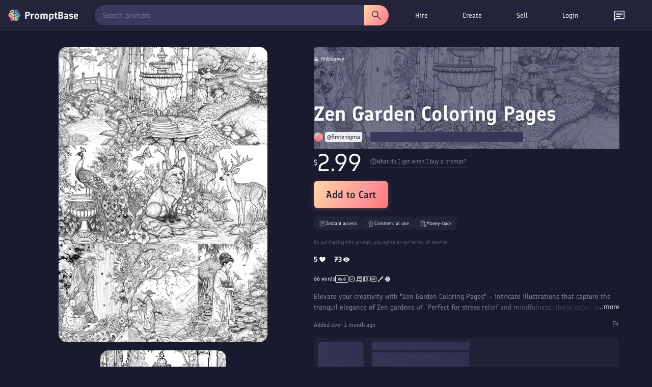

--- FILE ---
content_type: text/html; charset=utf-8
request_url: https://promptbase.com/prompt/zen-garden-coloring-pages-2
body_size: 20740
content:
<!DOCTYPE html><html lang="en" data-critters-container><head>
  <meta charset="utf-8"><meta name="keywords" content="prompts, ai prompts, promptbase, prompt marketplace, buy prompts, sell prompts, dall-e prompts, midjourney prompts, stable diffusion prompts, llama prompts, chatgpt prompts, flux prompts, chatgpt prompts, kling ai prompts, hailuo ai prompts, image prompts, video prompts, text prompts, logo prompts, icon prompts, 3d prompts, game prompts, design prompts, marketing prompts, business prompts, photography prompts, free ai prompts, ai apps, build ai apps, hire ai creator, hire prompt engineer">
  <base href="/">
  
  <meta name="viewport" content="width=device-width, initial-scale=1">
  <link rel="apple-touch-icon" sizes="180x180" href="assets/favicon/apple-touch-icon.png">
  <link rel="icon" type="image/png" sizes="32x32" href="assets/favicon/favicon-32x32.png">
  <link rel="icon" type="image/png" sizes="16x16" href="assets/favicon/favicon-16x16.png">
  <!-- <link rel="manifest" href="assets/favicon/site.webmanifest"> -->
  <!-- Chrome, Firefox OS and Opera -->
  <meta name="theme-color" content="#222236">
  <!-- Windows Phone -->
  <meta name="msapplication-navbutton-color" content="#222236">
  <!-- iOS Safari -->
  <meta name="apple-mobile-web-app-status-bar-style" content="#222236">
  <link rel="preconnect" href="assets/fonts/Finlandica.woff2" crossorigin>
  <link rel="preconnect" href="https://assets.promptbase.com" crossorigin>
<style>@font-face{font-family:Finlandica;font-style:normal;font-weight:400;font-display:swap;src:url(/assets/fonts/Finlandica.woff2) format("woff2");unicode-range:U+0000-00FF,U+0131,U+0152-0153,U+02BB-02BC,U+02C6,U+02DA,U+02DC,U+0304,U+0308,U+0329,U+2000-206F,U+2074,U+20AC,U+2122,U+2191,U+2193,U+2212,U+2215,U+FEFF,U+FFFD}@font-face{font-family:Finlandica;font-style:normal;font-weight:500;font-display:swap;src:url(/assets/fonts/Finlandica.woff2) format("woff2");unicode-range:U+0000-00FF,U+0131,U+0152-0153,U+02BB-02BC,U+02C6,U+02DA,U+02DC,U+0304,U+0308,U+0329,U+2000-206F,U+2074,U+20AC,U+2122,U+2191,U+2193,U+2212,U+2215,U+FEFF,U+FFFD}@font-face{font-family:Finlandica;font-style:normal;font-weight:600;font-display:swap;src:url(/assets/fonts/Finlandica.woff2) format("woff2");unicode-range:U+0000-00FF,U+0131,U+0152-0153,U+02BB-02BC,U+02C6,U+02DA,U+02DC,U+0304,U+0308,U+0329,U+2000-206F,U+2074,U+20AC,U+2122,U+2191,U+2193,U+2212,U+2215,U+FEFF,U+FFFD}*{box-sizing:border-box}body,html{margin:0;padding:0;overflow-x:hidden;font-family:Finlandica,system-ui,sans-serif!important;font-weight:400!important;color:#f8f9fa;background-color:#1a1a2e}</style><style>@font-face{font-family:Finlandica;font-style:normal;font-weight:400;font-display:swap;src:url(/assets/fonts/Finlandica.woff2) format("woff2");unicode-range:U+0000-00FF,U+0131,U+0152-0153,U+02BB-02BC,U+02C6,U+02DA,U+02DC,U+0304,U+0308,U+0329,U+2000-206F,U+2074,U+20AC,U+2122,U+2191,U+2193,U+2212,U+2215,U+FEFF,U+FFFD}@font-face{font-family:Finlandica;font-style:normal;font-weight:500;font-display:swap;src:url(/assets/fonts/Finlandica.woff2) format("woff2");unicode-range:U+0000-00FF,U+0131,U+0152-0153,U+02BB-02BC,U+02C6,U+02DA,U+02DC,U+0304,U+0308,U+0329,U+2000-206F,U+2074,U+20AC,U+2122,U+2191,U+2193,U+2212,U+2215,U+FEFF,U+FFFD}@font-face{font-family:Finlandica;font-style:normal;font-weight:600;font-display:swap;src:url(/assets/fonts/Finlandica.woff2) format("woff2");unicode-range:U+0000-00FF,U+0131,U+0152-0153,U+02BB-02BC,U+02C6,U+02DA,U+02DC,U+0304,U+0308,U+0329,U+2000-206F,U+2074,U+20AC,U+2122,U+2191,U+2193,U+2212,U+2215,U+FEFF,U+FFFD}*{box-sizing:border-box}body,html,input{margin:0;padding:0;overflow-x:hidden;font-family:Finlandica,system-ui,sans-serif!important;font-weight:400!important;color:#f8f9fa;background-color:#1a1a2e}h1{font-family:Finlandica,system-ui,sans-serif!important;font-weight:600!important;margin:0 0 16px;line-height:1.2}h1{font-size:32px}@media only screen and (max-width: 1000px){h1{font-size:24px}}nav{z-index:10}p{font-size:14px;margin-bottom:16px;margin-top:0;line-height:1.5}div{font-size:14px;line-height:1.5}input{line-height:1.5}ul{font-size:14px;margin-top:0;margin-bottom:16px;padding-left:32px;line-height:1.5}a,a:visited{color:#f8f9fa!important;font-size:14px;text-decoration:none;cursor:pointer}.site-wrapper{padding:48px 64px;max-width:1400px;margin:auto}.browse-section{text-align:center}.two-col{display:flex;justify-content:center;text-align:left}.left-col{padding-right:32px;width:50%;text-align:left}.right-col{width:50%}@media only screen and (max-width: 1000px){.site-wrapper{padding:32px 16px 16px}.two-col{display:block}.left-col,.right-col{width:100%;padding:0;text-align:center}.left-col{padding-bottom:32px}}.icon{width:16px;height:16px;filter:invert(1)}.large-icon{width:24px;height:24px;filter:invert(1)}.hover-icon{cursor:pointer;opacity:.85;transition:.25s}.hover-icon:hover{opacity:1}.line{width:100%;height:1px;background-color:#f8f9fa;opacity:.1;margin:16px 0}.light-shadow{box-shadow:2px 3px 9px #00000026;-webkit-box-shadow:2px 3px 9px 0px rgba(0,0,0,.15);-moz-box-shadow:2px 3px 9px 0px rgba(0,0,0,.15)}.hovertext{position:relative}.hovertext:before{content:attr(data-hover);visibility:hidden;opacity:0;background-color:#2a2a45;color:#f8f9fa;text-align:center;border-radius:8px;border:1px solid #232339;padding:4px 8px;transition:opacity .1s ease-in-out;position:absolute;z-index:1;left:0;top:110%;font-size:12px;min-width:100px;box-shadow:2px 3px 9px #00000040;-webkit-box-shadow:2px 3px 9px 0px rgba(0,0,0,.25);-moz-box-shadow:2px 3px 9px 0px rgba(0,0,0,.25)}.hovertext:hover:before{opacity:1;visibility:visible}.easeload{opacity:0;-webkit-transition:all .25s ease;-moz-transition:all .25s ease;-ms-transition:all .25s ease;-o-transition:all .25s ease}.skeleton-text{background:linear-gradient(270deg,#2a2a45,#3a3a5c);background-size:400% 400%;border-radius:2px}.skeleton-background{background:linear-gradient(270deg,#2a2a45,#3a3a5c);background-size:400% 400%}@media only screen and (max-width: 1000px){.show-desktop{display:none!important}}
</style><link rel="stylesheet" href="styles-GWFKBMHC.css" media="print" onload="this.media='all'"><noscript><link rel="stylesheet" href="styles-GWFKBMHC.css" media="all"></noscript><style ng-app-id="ng">.button[_ngcontent-ng-c3367337588], .action-button[_ngcontent-ng-c3367337588]{font-family:Finlandica,system-ui,sans-serif;font-weight:600}.action-button[_ngcontent-ng-c3367337588]{font-weight:500;background-image:linear-gradient(122deg,#ffd7a5,#ff9a9a 62%,#ff7676);color:#1a1a2e;font-size:18px;display:inline-flex;border-radius:8px;padding:8px 16px;cursor:pointer;transition:.25s ease;gap:4px}.big-button[_ngcontent-ng-c3367337588]{font-size:20px;padding:12px 24px;min-height:40px;box-shadow:0 2px 8px #ff7a7640}.action-button-white[_ngcontent-ng-c3367337588]{background-color:#f8f9fa;background-image:none}.action-button[_ngcontent-ng-c3367337588]:hover{transform:translateY(-1px);box-shadow:0 5px 20px 10px #00000026}.action-button[_ngcontent-ng-c3367337588]:active{transform:translateY(0);box-shadow:0 5px 20px 10px #0000001a}.big-button.action-button[_ngcontent-ng-c3367337588]:hover{box-shadow:0 5px 20px 10px #00000059}.big-button.action-button[_ngcontent-ng-c3367337588]:active{box-shadow:0 5px 20px 10px #00000040}.action-button-dainty[_ngcontent-ng-c3367337588]{font-size:12px;width:auto!important;height:auto!important;border-radius:8px}.action-button-small[_ngcontent-ng-c3367337588]{padding:4px 8px;height:24px;font-size:12px;display:inline-flex;align-items:center;justify-content:center;transition:.25s;background-image:none;background-color:#f8f9fa;border-radius:8px}.action-button-filled[_ngcontent-ng-c3367337588]{background-image:linear-gradient(122deg,#ffd7a5,#ff9a9a 62%,#ff7676);color:#1a1a2e;transition:.25s;transition:opacity .25s ease}.action-button-small[_ngcontent-ng-c3367337588]:hover{opacity:.85}.outline[_ngcontent-ng-c3367337588]{border:1px solid rgba(255,255,255,.3);color:#f8f9fa;background-image:none;background-color:transparent}.outline-transparent[_ngcontent-ng-c3367337588]{background-color:transparent}.action-button[_ngcontent-ng-c3367337588]   img[_ngcontent-ng-c3367337588]{height:22px;width:22px;filter:invert(10%) sepia(25%) saturate(850%) hue-rotate(205deg) brightness(95%) contrast(95%)}.action-button.outline[_ngcontent-ng-c3367337588]   img[_ngcontent-ng-c3367337588]{filter:invert(1)}.action-button-dainty[_ngcontent-ng-c3367337588]   img[_ngcontent-ng-c3367337588]{height:18px;width:18px}.action-button-small[_ngcontent-ng-c3367337588]   img[_ngcontent-ng-c3367337588]{height:16px;width:16px}.action-button-small.outline[_ngcontent-ng-c3367337588]   img[_ngcontent-ng-c3367337588]{filter:invert(1)}.action-button-disabled[_ngcontent-ng-c3367337588]{opacity:.5;cursor:default}.action-button-disabled[_ngcontent-ng-c3367337588]:hover{opacity:.5}.action-bar[_ngcontent-ng-c3367337588]{display:flex;justify-content:space-between;margin-bottom:16px}.action-buttons[_ngcontent-ng-c3367337588]{min-width:50px}.action-button-wrapper[_ngcontent-ng-c3367337588]{display:inline-block}.action-bar-icon[_ngcontent-ng-c3367337588]{margin-left:16px}ul[_ngcontent-ng-c3367337588]{display:inline-block;list-style-type:none;margin:0;padding:0;display:flex;align-items:center}li[_ngcontent-ng-c3367337588]{margin-right:16px;font-size:14px;font-weight:600;border-radius:16px;padding:8px 16px;cursor:pointer;transition:.25s ease;position:relative;background-color:#2a2a45;border:1px solid #2a2a45}li[_ngcontent-ng-c3367337588]:hover{background-color:#3a3a5c}.selected[_ngcontent-ng-c3367337588]{background-color:#f8f9fa;color:#1a1a2e}.outline-select.selected[_ngcontent-ng-c3367337588]{border:1px solid #f8f9fa;color:#f8f9fa;background-color:#2a2a45}.selected[_ngcontent-ng-c3367337588]:hover{background-color:#f8f9fa;color:#1a1a2e}.outline-select.selected[_ngcontent-ng-c3367337588]:hover{background-color:#3a3a5c;color:#f8f9fa}.view[_ngcontent-ng-c3367337588]{margin-top:16px}.view-top[_ngcontent-ng-c3367337588], .view-top-left[_ngcontent-ng-c3367337588], .view-top-right[_ngcontent-ng-c3367337588]{display:flex;align-items:center}.view-top[_ngcontent-ng-c3367337588]{margin-bottom:8px}.view-top-left[_ngcontent-ng-c3367337588]{flex:1}.view-top-right[_ngcontent-ng-c3367337588]{display:inline-flex;gap:8px}@media only screen and (max-width: 1000px){.view-top[_ngcontent-ng-c3367337588]{display:block}.view-top-left[_ngcontent-ng-c3367337588]{margin-bottom:16px}ul[_ngcontent-ng-c3367337588]{overflow-x:auto;white-space:nowrap;position:relative;text-align:left;scrollbar-width:none;-ms-overflow-style:none}ul[_ngcontent-ng-c3367337588]::-webkit-scrollbar{background:transparent;width:0px;height:0px}li[_ngcontent-ng-c3367337588]{font-size:12px}}.site-wrapper[_ngcontent-ng-c3367337588]{padding-top:32px}.not-found-wrapper[_ngcontent-ng-c3367337588]{max-width:1056px;margin:auto;padding:64px 0;text-align:center}.browse-section[_ngcontent-ng-c3367337588]{text-align:center;padding-bottom:16px}.browse-section[_ngcontent-ng-c3367337588]   .action-button[_ngcontent-ng-c3367337588]{margin-top:0}.bundle-section[_ngcontent-ng-c3367337588]{border-radius:16px;overflow:hidden;margin-top:32px;border:1px solid rgba(255,255,255,.1)}.reviews-section[_ngcontent-ng-c3367337588]{margin-top:64px}.view[_ngcontent-ng-c3367337588]{margin-top:0}.view-top[_ngcontent-ng-c3367337588]   ul[_ngcontent-ng-c3367337588]{padding:0}.view-top[_ngcontent-ng-c3367337588]{margin-bottom:0}.reviews-section[_ngcontent-ng-c3367337588]   .profile-display-wrapper[_ngcontent-ng-c3367337588]{background-color:#2a2a45;border-radius:16px;border:1px solid rgba(255,255,255,.1)}.overall-reviews[_ngcontent-ng-c3367337588]{display:flex;align-items:center;margin-bottom:16px}.overall-reviews-skeleton[_ngcontent-ng-c3367337588]{height:27px;width:50%;margin-bottom:16px}.overall-reviews-title[_ngcontent-ng-c3367337588]{margin-bottom:0;margin-right:16px;font-weight:400!important;font-size:18px}.prompt-carousels-wrapper[_ngcontent-ng-c3367337588]{margin-top:64px}.profile-display-placeholder[_ngcontent-ng-c3367337588]{width:100%;min-height:400px;background-color:#2a2a45;border-radius:16px}.prompt-collection-placeholder[_ngcontent-ng-c3367337588]{height:224px;margin-bottom:32px;width:100%}.outline-select[_ngcontent-ng-c3367337588]{font-weight:400;border-radius:32px;border:1px solid rgba(255,255,255,.1);opacity:.85;background-color:#232339}.outline-select.selected[_ngcontent-ng-c3367337588]{background-color:#2a2a45;border:1px solid rgba(255,255,255,.5);opacity:1}.reviews-section[_ngcontent-ng-c3367337588]   .view[_ngcontent-ng-c3367337588]{text-align:left}@media only screen and (max-width: 1000px){.reviews-section[_ngcontent-ng-c3367337588]{margin-top:32px}.overall-reviews-title[_ngcontent-ng-c3367337588]{font-size:16px}.overall-reviews-skeleton[_ngcontent-ng-c3367337588]{height:21.5px;width:60%}.prompt-collection-placeholder[_ngcontent-ng-c3367337588]{height:158px}.site-wrapper[_ngcontent-ng-c3367337588]{padding-top:16px!important}}</style><style ng-app-id="ng">.search-bar[_ngcontent-ng-c4291915337]{display:flex;flex:1;margin-right:16px;position:relative}.search-bar[_ngcontent-ng-c4291915337]   select[_ngcontent-ng-c4291915337]{margin-right:16px}.search-bar[_ngcontent-ng-c4291915337]   input[_ngcontent-ng-c4291915337]{border-radius:20px 0 0 20px;height:40px;padding-left:16px}.focus-search[_ngcontent-ng-c4291915337]{position:fixed!important;width:100%;height:100%;top:0;left:0;background-color:#000;opacity:.8;z-index:3;transition:.3s}.search-button[_ngcontent-ng-c4291915337]{display:flex;align-items:center;justify-content:center;height:40px;border-radius:0 20px 20px 0;width:48px;padding:0;opacity:1;transition:.25s;background-color:#3a3a5c;background-image:none}.clear-icon[_ngcontent-ng-c4291915337]{filter:invert(1);position:absolute;top:50%;transform:translateY(-50%);right:48px;transition:.25s;z-index:4;opacity:.5;cursor:pointer}.clear-icon[_ngcontent-ng-c4291915337]:hover{opacity:1}.large-size[_ngcontent-ng-c4291915337]   input[_ngcontent-ng-c4291915337]{height:48px;padding:16px}.large-size[_ngcontent-ng-c4291915337]   .search-button[_ngcontent-ng-c4291915337]{height:48px;width:64px}.large-size[_ngcontent-ng-c4291915337]   .clear-icon[_ngcontent-ng-c4291915337]{right:80px}.rounded[_ngcontent-ng-c4291915337]   input[_ngcontent-ng-c4291915337]{border-radius:48px 0 0 48px}.rounded[_ngcontent-ng-c4291915337]   .search-button[_ngcontent-ng-c4291915337]{border-radius:0 48px 48px 0}.highlight-button[_ngcontent-ng-c4291915337]{background-image:linear-gradient(122deg,#ffd7a5,#ff9a9a 62%,#ff7676)}.highlight-button[_ngcontent-ng-c4291915337]   img[_ngcontent-ng-c4291915337]{filter:invert(10%) sepia(25%) saturate(850%) hue-rotate(205deg) brightness(95%) contrast(95%)}.field[_ngcontent-ng-c4291915337]{text-align:left;margin-bottom:16px}.field-title[_ngcontent-ng-c4291915337]{font-size:16px;font-weight:700;margin-bottom:8px;font-family:Finlandica,system-ui,sans-serif}.field-value[_ngcontent-ng-c4291915337]{font-size:12px;margin-bottom:8px}.field-help[_ngcontent-ng-c4291915337]{font-size:12px;margin-bottom:8px;opacity:.85}.field-help[_ngcontent-ng-c4291915337]   *[_ngcontent-ng-c4291915337]{font-size:12px}.field-top[_ngcontent-ng-c4291915337]{display:flex;align-items:center;justify-content:space-between}.slider[_ngcontent-ng-c4291915337]{-webkit-appearance:none;width:100%;height:5px;background:#d3d3d3;outline:none;opacity:.85;transition:opacity .25s}.slider[_ngcontent-ng-c4291915337]:hover{opacity:1}.slider[_ngcontent-ng-c4291915337]::-webkit-slider-thumb{appearance:none;width:16px;height:16px;background:#111;border-radius:100%;cursor:pointer}.slider[_ngcontent-ng-c4291915337]::-moz-range-thumb{width:16px;height:16px;background:#111;border-radius:100%;cursor:pointer}.field-error[_ngcontent-ng-c4291915337]{border:1px solid red!important}.field-valid[_ngcontent-ng-c4291915337]{border:1px solid #45b649}.field-bottom[_ngcontent-ng-c4291915337]{display:flex;align-items:center;justify-content:space-between}.field-double[_ngcontent-ng-c4291915337]{display:flex;align-items:center;gap:16px}.error[_ngcontent-ng-c4291915337]{color:red}.success[_ngcontent-ng-c4291915337]{color:#45b649}.error[_ngcontent-ng-c4291915337], .success[_ngcontent-ng-c4291915337]{font-size:12px}.error[_ngcontent-ng-c4291915337]{margin-top:8px}.large-textarea[_ngcontent-ng-c4291915337]{word-break:break-word;white-space:pre-wrap!important;height:275px}.medium-textarea[_ngcontent-ng-c4291915337]{word-break:break-word;white-space:pre-wrap!important;height:80px}select[_ngcontent-ng-c4291915337]{background-color:#3a3a5c;color:#f8f9fa;box-shadow:#0000 0 0,#0000 0 0,#0000001f 0 1px 1px,#3c425729 0 0 0 1px,#0000 0 0,#0000 0 0,#3c425714 0 2px 5px;position:static;z-index:1;white-space:nowrap;font-size:14px;text-decoration:none;vertical-align:middle;word-break:normal;border:0px;outline:0px;transition:color .25s;padding:8px;cursor:pointer;border-radius:8px;font-family:Finlandica,system-ui,sans-serif;height:33px}option[_ngcontent-ng-c4291915337]{font-size:14px}input[type=text][_ngcontent-ng-c4291915337], textarea[_ngcontent-ng-c4291915337], input[type=date][_ngcontent-ng-c4291915337], input[type=number][_ngcontent-ng-c4291915337], input[type=email][_ngcontent-ng-c4291915337], input[type=password][_ngcontent-ng-c4291915337], input[type=time][_ngcontent-ng-c4291915337], input[type=datetime-local][_ngcontent-ng-c4291915337]{width:100%;border-radius:8px;white-space:nowrap;position:relative;margin:0;text-decoration:none;word-break:normal;text-wrap:wrap;background:transparent;border:0px;outline:0px;cursor:text;padding:8px;-webkit-font-smoothing:antialiased;color:#f8f9fa;background-color:#3a3a5c;font-size:14px}textarea[_ngcontent-ng-c4291915337]{resize:none}[_ngcontent-ng-c4291915337]::placeholder{color:#f8f9fa;opacity:.5;font-weight:400}[_ngcontent-ng-c4291915337]:-ms-input-placeholder{color:#f8f9fa;opacity:.5;font-weight:400}[_ngcontent-ng-c4291915337]::-ms-input-placeholder{color:#f8f9fa;opacity:.5;font-weight:400}input[type=date][_ngcontent-ng-c4291915337], input[type=time][_ngcontent-ng-c4291915337]{width:auto}input[_ngcontent-ng-c4291915337]:focus-within, textarea[_ngcontent-ng-c4291915337]:focus-within{box-shadow:#0000 0 0,#3a97d45c 0 0 0 4px,#0000 0 0,#3c425729 0 0 0 1px,#0000 0 0,#0000 0 0,#0000 0 0}input[type=range][_ngcontent-ng-c4291915337]{cursor:pointer;width:100%}.draggable[_ngcontent-ng-c4291915337]{resize:vertical!important}.field-check[_ngcontent-ng-c4291915337]{display:flex;align-items:center;margin-bottom:4px}.field-check[_ngcontent-ng-c4291915337]   div[_ngcontent-ng-c4291915337]{margin-left:4px;font-size:12px}.char-counter[_ngcontent-ng-c4291915337]{margin-top:8px;text-align:right}.slider[_ngcontent-ng-c4291915337]{appearance:none;width:100%;height:24px;background:transparent;outline:none}.slider[_ngcontent-ng-c4291915337]::-webkit-slider-runnable-track{width:100%;height:8px;cursor:pointer;background:#3a3a5c;border-radius:8px}.slider[_ngcontent-ng-c4291915337]::-moz-range-track{width:100%;height:8px;cursor:pointer;background:#3a3a5c;border-radius:8px}.slider[_ngcontent-ng-c4291915337]::-webkit-slider-thumb{appearance:none;width:16px;height:16px;background:#fff;cursor:pointer;border-radius:50%;position:relative;bottom:4px}.slider[_ngcontent-ng-c4291915337]::-moz-range-thumb{width:16px;height:16px;background:#fff;cursor:pointer;border-radius:50%;position:relative;bottom:4px}.slider-two-col[_ngcontent-ng-c4291915337]{display:flex;align-items:center}.slider-two-col[_ngcontent-ng-c4291915337]   div[_ngcontent-ng-c4291915337]{font-size:12px;margin-left:8px}.custom-checkbox[_ngcontent-ng-c4291915337]   input[type=checkbox][_ngcontent-ng-c4291915337]{position:relative;opacity:0;cursor:pointer;height:0;width:0}.custom-checkbox[_ngcontent-ng-c4291915337]   input[type=checkbox][_ngcontent-ng-c4291915337]{display:none}.custom-checkbox[_ngcontent-ng-c4291915337]   .checkmark[_ngcontent-ng-c4291915337]{position:relative;display:inline-block;width:16px;height:16px;border-radius:8px;border:1px solid #3a3a5c;background-color:#3a3a5c;cursor:pointer}.custom-checkbox[_ngcontent-ng-c4291915337]   input[type=checkbox][_ngcontent-ng-c4291915337]:checked ~ .checkmark[_ngcontent-ng-c4291915337]{background-color:#fff}.custom-checkbox[_ngcontent-ng-c4291915337]   .checkmark[_ngcontent-ng-c4291915337]:after{content:"";position:absolute;display:none}.custom-checkbox[_ngcontent-ng-c4291915337]   input[type=checkbox][_ngcontent-ng-c4291915337]:checked ~ .checkmark[_ngcontent-ng-c4291915337]:after{display:block}.custom-checkbox[_ngcontent-ng-c4291915337]   .checkmark[_ngcontent-ng-c4291915337]:after{left:4px;top:1px;width:4px;height:8px;border:solid #3a3a5c;border-width:0 2px 2px 0;transform:rotate(45deg)}.field-pill[_ngcontent-ng-c4291915337]{display:flex;border-radius:16px;overflow:hidden;position:relative;display:inline-flex}.field-pill-option[_ngcontent-ng-c4291915337]{opacity:.85;transition:.25s;position:relative;padding:8px 16px;cursor:pointer;display:flex;align-items:center;justify-content:center;background-color:#3a3a5c;box-shadow:-3px 3px 41px -7px #000000bf}.field-pill-option[_ngcontent-ng-c4291915337]:hover{opacity:1}.field-pill-option-selected[_ngcontent-ng-c4291915337]{background-color:#2a2a45;box-shadow:inset -3px 3px 41px -7px #000000bf}.field-pill-option[_ngcontent-ng-c4291915337]   img[_ngcontent-ng-c4291915337]{filter:invert(1);height:24px}.bento-text[_ngcontent-ng-c4291915337]{word-break:break-word;white-space:pre-wrap!important;background-color:#3a3a5c;padding:16px;border-radius:16px}.dollar-input[_ngcontent-ng-c4291915337], .dollar-flex[_ngcontent-ng-c4291915337]{display:flex;align-items:center;position:relative}.dollar-input[_ngcontent-ng-c4291915337]   input[_ngcontent-ng-c4291915337]{text-align:right;width:96px;padding-left:16px}.dollar-input[_ngcontent-ng-c4291915337]   span[_ngcontent-ng-c4291915337]:first-child{position:absolute;left:8px;color:#f8f9fa;opacity:.85;z-index:1}.dollar-input[_ngcontent-ng-c4291915337]   span[_ngcontent-ng-c4291915337]:last-child{margin-left:8px}.field-radio[_ngcontent-ng-c4291915337]{display:flex;align-items:center;margin-bottom:8px}input[type=radio][_ngcontent-ng-c4291915337]{width:24px;height:24px;margin-right:8px;accent-color:#1a1a2e}input[type=radio][_ngcontent-ng-c4291915337]:hover{cursor:pointer;accent-color:#3a3a5c}.switch[_ngcontent-ng-c4291915337]{position:relative;display:inline-block;width:60px;height:24px}.switch[_ngcontent-ng-c4291915337]   input[_ngcontent-ng-c4291915337]{opacity:0;width:0;height:0}.toggle-slider[_ngcontent-ng-c4291915337]{position:absolute;cursor:pointer;inset:0;background-color:#ccc;transition:.4s}.toggle-slider[_ngcontent-ng-c4291915337]:before{position:absolute;content:"";height:26px;width:26px;left:0;bottom:-1px;background-color:#fff;transition:.4s}input[_ngcontent-ng-c4291915337]:checked + .toggle-slider[_ngcontent-ng-c4291915337]{background-color:#ff7676}input[_ngcontent-ng-c4291915337]:focus + .toggle-slider[_ngcontent-ng-c4291915337]{box-shadow:0 0 1px #ff7676}input[_ngcontent-ng-c4291915337]:checked + .toggle-slider[_ngcontent-ng-c4291915337]:before{transform:translate(34px)}.toggle-slider.round[_ngcontent-ng-c4291915337]{border-radius:34px}.toggle-slider.round[_ngcontent-ng-c4291915337]:before{border-radius:50%}basket[_ngcontent-ng-c4291915337]{z-index:12}nav[_ngcontent-ng-c4291915337]{width:100%;font-family:Finlandica,system-ui,sans-serif;z-index:11;border-bottom:1px solid #2a2a45;background-color:#232339;height:60px;box-shadow:0 2px 4px #0000001a;position:relative}.shorter-nav[_ngcontent-ng-c4291915337]{height:60px}.nav-wrapper[_ngcontent-ng-c4291915337]{display:flex;align-items:center;justify-content:space-between;width:100%;padding:8px 16px;max-width:1400px;margin:auto}.nav-wrapper-top[_ngcontent-ng-c4291915337]{height:60px}.second-nav[_ngcontent-ng-c4291915337]{position:absolute;top:100%;left:0;width:100%;max-width:100%;background-color:#232339;border-bottom:1px solid #2a2a45;box-shadow:0 2px 4px #0000001a;animation:_ngcontent-ng-c4291915337_slideDown .2s ease-out;display:flex;align-items:center;justify-content:center}.categories-nav-item[_ngcontent-ng-c4291915337]   .nav-link[_ngcontent-ng-c4291915337]{display:flex!important;align-items:center;justify-content:center;gap:8px;font-weight:400!important}@keyframes _ngcontent-ng-c4291915337_slideDown{0%{transform:translateY(-10px);opacity:0}to{transform:translateY(0);opacity:1}}.desktop-top-nav[_ngcontent-ng-c4291915337]{width:485px!important;display:inline-flex;min-width:485px!important;max-width:485px!important;flex-basis:485px!important;flex-shrink:0!important}.second-nav[_ngcontent-ng-c4291915337]   .top-nav[_ngcontent-ng-c4291915337]{text-align:center;width:100%;max-width:1400px}.second-nav[_ngcontent-ng-c4291915337]   li[_ngcontent-ng-c4291915337], .second-nav[_ngcontent-ng-c4291915337]   .nav-link[_ngcontent-ng-c4291915337]{font-size:12px;font-weight:400;display:flex;align-items:center}.second-nav[_ngcontent-ng-c4291915337]   li[_ngcontent-ng-c4291915337]   img[_ngcontent-ng-c4291915337]{filter:invert(1);height:16px;width:16px;margin-right:8px}.search-wrapper[_ngcontent-ng-c4291915337]{width:100%;height:40px;position:relative;max-width:600px;background-color:#3a3a5c;margin-right:16px;border-radius:20px;transition:all .2s ease;box-shadow:0 1px 3px #0000001a}.search-wrapper[_ngcontent-ng-c4291915337]:hover{box-shadow:0 2px 6px #0006}.search-bar[_ngcontent-ng-c4291915337]{position:absolute;width:100%;top:0;left:0;max-width:600px;display:flex;align-items:center}.search-bar[_ngcontent-ng-c4291915337]   input[_ngcontent-ng-c4291915337]{height:40px;padding:8px 16px;border-radius:20px 0 0 20px;flex:1;font-size:14px;border:none;outline:none;color:#fff;position:relative}.search-bar[_ngcontent-ng-c4291915337]   input[_ngcontent-ng-c4291915337]::placeholder{color:#fff9}.search-bar-focus[_ngcontent-ng-c4291915337]{z-index:4;margin-right:0}.search-button[_ngcontent-ng-c4291915337]{height:40px;border-radius:0 20px 20px 0;display:flex;align-items:center;justify-content:center;width:48px;cursor:pointer;transition:all .2s ease;position:relative}.search-button[_ngcontent-ng-c4291915337]:hover{transform:scale(1.02)}.clear-icon[_ngcontent-ng-c4291915337]{opacity:.3;margin-right:16px}.clear-icon[_ngcontent-ng-c4291915337]:hover{opacity:.85}ul[_ngcontent-ng-c4291915337]{display:inline-block;list-style-type:none;margin:0;padding:0;display:flex;align-items:center;justify-content:space-evenly}li[_ngcontent-ng-c4291915337]{margin-right:16px;font-size:14px;font-weight:500;border-radius:16px;cursor:pointer;transition:.25s;position:relative}.nav-link[_ngcontent-ng-c4291915337]{padding:8px 16px;display:block;width:100%;height:100%}.nav-item[_ngcontent-ng-c4291915337]   .nav-link[_ngcontent-ng-c4291915337]{font-weight:400}.icon-link[_ngcontent-ng-c4291915337]{padding:8px 16px;display:block;height:100%;line-height:1}.nav-item.selected[_ngcontent-ng-c4291915337]   .nav-link[_ngcontent-ng-c4291915337]{font-weight:500}.nudge-down[_ngcontent-ng-c4291915337]{position:relative;top:2px}.profile-placeholder[_ngcontent-ng-c4291915337]{width:88px}.basket-placeholder[_ngcontent-ng-c4291915337]{width:42px}.notification-placeholder[_ngcontent-ng-c4291915337]{width:24px}.nav-item[_ngcontent-ng-c4291915337]:hover, .selected[_ngcontent-ng-c4291915337]{background-color:#3a3a5c}.website-title[_ngcontent-ng-c4291915337]{display:flex;align-items:center;border:0px!important;padding-left:0;cursor:pointer}.logo[_ngcontent-ng-c4291915337]{height:24px;width:24px;margin-right:8px;position:relative}.website-name[_ngcontent-ng-c4291915337]{font-size:20px;font-weight:700;font-family:Finlandica,system-ui,sans-serif}.mobile-top-nav[_ngcontent-ng-c4291915337]{display:none}.mobile-menu[_ngcontent-ng-c4291915337]{position:fixed;z-index:12;right:-100%;top:0;height:100vh;background-color:#1a1a2e;width:100%;padding:16px;transition:.25s;display:none;flex-direction:column;overflow-y:auto}.mobile-menu-open[_ngcontent-ng-c4291915337]{right:0}.mobile-menu-top[_ngcontent-ng-c4291915337]{display:flex;align-items:center;justify-content:space-between}.mobile-menu-items[_ngcontent-ng-c4291915337]{padding-top:32px}.mobile-section-title[_ngcontent-ng-c4291915337]{opacity:.85;font-size:12px;text-transform:uppercase;font-weight:700}.mobile-menu-item[_ngcontent-ng-c4291915337], .mobile-menu-notification-wrapper[_ngcontent-ng-c4291915337]{padding:8px 0;font-size:18px;font-family:Finlandica,system-ui,sans-serif}.mobile-menu-notification-wrapper[_ngcontent-ng-c4291915337]{position:relative;display:inline-block}.mobile-menu-item[_ngcontent-ng-c4291915337]{font-weight:500}.mobile-menu-items[_ngcontent-ng-c4291915337]{cursor:pointer;-webkit-user-select:none;user-select:none}.unread-messages[_ngcontent-ng-c4291915337]{background-color:red;border-radius:16px;position:absolute;height:14px;width:14px;padding:0 5px;top:4px;right:7px;display:flex;align-items:center;justify-content:center;z-index:2}.unread-community[_ngcontent-ng-c4291915337]{background-color:#4a90e2}.unread-combined[_ngcontent-ng-c4291915337]{background-color:#8a4fff}.unread-messages[_ngcontent-ng-c4291915337]   span[_ngcontent-ng-c4291915337]{font-size:8px}.new-text[_ngcontent-ng-c4291915337]{color:#fb0c0c;font-size:8px;position:absolute;width:8px;height:8px;top:6px;right:3px}.notification-bell[_ngcontent-ng-c4291915337]{z-index:4}.notification-focus[_ngcontent-ng-c4291915337]{z-index:3}.notification-bell-mobile[_ngcontent-ng-c4291915337], .basket-mobile[_ngcontent-ng-c4291915337]{margin-right:16px}.profile-picture[_ngcontent-ng-c4291915337]{width:32px;height:32px;border-radius:100%;border:2px solid #5c5c85;box-shadow:inset 10px 10px 5px #000000bf}.hamburger-wrapper[_ngcontent-ng-c4291915337]{position:relative}.hamburger-notification[_ngcontent-ng-c4291915337]{top:-3px;right:-6px}.mobile-menu-notification[_ngcontent-ng-c4291915337]{top:0;right:-10px}.nav-dropdown[_ngcontent-ng-c4291915337]{display:flex;align-items:center}.marketplace-tab[_ngcontent-ng-c4291915337]{margin-right:0}.marketplace-tab[_ngcontent-ng-c4291915337]:hover   .marketplace-dropdown[_ngcontent-ng-c4291915337]{display:block}.marketplace-dropdown[_ngcontent-ng-c4291915337]{display:none}.dropdown[_ngcontent-ng-c4291915337]{position:absolute;background-color:#232339;color:#fff;left:0;border:1px solid #3a3a5c;width:200px;top:100%;border-bottom-left-radius:16px;border-bottom-right-radius:16px;overflow:hidden;z-index:10}.second-nav-item[_ngcontent-ng-c4291915337]{transition:.15s!important}.second-nav-dropdown[_ngcontent-ng-c4291915337]{width:100%;display:flex;min-height:400px;background-color:#232339}.dropdown-right-align[_ngcontent-ng-c4291915337]{right:0;left:auto}.dropdown[_ngcontent-ng-c4291915337]   ul[_ngcontent-ng-c4291915337]{display:block}.dropdown[_ngcontent-ng-c4291915337]   li[_ngcontent-ng-c4291915337]{border-bottom:#3a3a5c;border-radius:0;transition:0ms;margin:0;display:flex;align-items:center}.dropdown[_ngcontent-ng-c4291915337]   .nav-link[_ngcontent-ng-c4291915337]{display:flex;align-items:center}.dropdown[_ngcontent-ng-c4291915337]   li[_ngcontent-ng-c4291915337]   .menu-icon[_ngcontent-ng-c4291915337]{margin-right:8px}.dropdown[_ngcontent-ng-c4291915337]   li[_ngcontent-ng-c4291915337]:hover, .dropdown-li-selected[_ngcontent-ng-c4291915337]{background-color:#3a3a5c}.search-suggestions[_ngcontent-ng-c4291915337]{width:100%;position:absolute;top:100%;left:0}.secondary-nav-focus[_ngcontent-ng-c4291915337]{opacity:.3}notification-bell[_ngcontent-ng-c4291915337]{line-height:1}.basket-mobile[_ngcontent-ng-c4291915337], .hamburger-wrapper[_ngcontent-ng-c4291915337]{line-height:1}@media only screen and (max-width: 1280px){.second-nav[_ngcontent-ng-c4291915337], .categories-nav-item[_ngcontent-ng-c4291915337]{display:none}}@media only screen and (max-width: 1000px){.hide-mobile[_ngcontent-ng-c4291915337]{display:none!important}.top-nav[_ngcontent-ng-c4291915337], .second-nav[_ngcontent-ng-c4291915337]{display:none}.website-title[_ngcontent-ng-c4291915337]{margin-right:0}.mobile-top-nav[_ngcontent-ng-c4291915337]{display:flex;align-items:center}.mobile-menu[_ngcontent-ng-c4291915337]{display:flex}.website-name[_ngcontent-ng-c4291915337]{display:none}.search-bar[_ngcontent-ng-c4291915337]   input[_ngcontent-ng-c4291915337], .search-button[_ngcontent-ng-c4291915337], .search-wrapper[_ngcontent-ng-c4291915337]{height:36px}.search-button[_ngcontent-ng-c4291915337]{width:40px}.search-bar[_ngcontent-ng-c4291915337]   input[_ngcontent-ng-c4291915337]{padding:4px 16px}.website-title[_ngcontent-ng-c4291915337]{padding-right:0}.logo[_ngcontent-ng-c4291915337]{margin-right:0}.search-wrapper-focus[_ngcontent-ng-c4291915337]{margin-right:0!important}}.sell[_ngcontent-ng-c4291915337]{display:flex;align-items:middle}.sell[_ngcontent-ng-c4291915337]   img[_ngcontent-ng-c4291915337]{position:relative;top:1px}</style><style ng-app-id="ng">.footer-wrapper[_ngcontent-ng-c3533362409]{text-align:center;padding:48px 64px;border-top:1px solid #2a2a45;background-color:#232339}.social-links[_ngcontent-ng-c3533362409]{margin-top:16px;display:flex;align-items:center;justify-content:center;width:100%}.social-links[_ngcontent-ng-c3533362409]   img[_ngcontent-ng-c3533362409]{height:16px;width:16px;margin:0 8px;filter:invert(1)}a[_ngcontent-ng-c3533362409]:hover{text-decoration:underline}p[_ngcontent-ng-c3533362409], a[_ngcontent-ng-c3533362409]{font-size:14px}.footer-links[_ngcontent-ng-c3533362409]   a[_ngcontent-ng-c3533362409]{margin:2px 8px;display:inline-block}.social-links[_ngcontent-ng-c3533362409]{margin-bottom:16px}.links-section[_ngcontent-ng-c3533362409]{display:flex;margin:4px 8px;justify-content:center}.best-links[_ngcontent-ng-c3533362409]{margin-right:32px;text-align:left}.link-section-title[_ngcontent-ng-c3533362409]{text-transform:uppercase;margin-bottom:8px;font-weight:700;opacity:.85;font-size:14px}.best-links[_ngcontent-ng-c3533362409]   a[_ngcontent-ng-c3533362409]{display:block}@media only screen and (max-width: 1000px){.footer-wrapper[_ngcontent-ng-c3533362409]{padding:48px 16px}.footer-links[_ngcontent-ng-c3533362409]   a[_ngcontent-ng-c3533362409]{margin:16px 8px}.social-links[_ngcontent-ng-c3533362409]   a[_ngcontent-ng-c3533362409]{margin:0 8px}.links-section[_ngcontent-ng-c3533362409]   a[_ngcontent-ng-c3533362409]{margin:16px 0}}</style><style ng-app-id="ng">*[_ngcontent-ng-c3081099845]{scrollbar-width:thin;scrollbar-color:rgba(92,92,133,.5) rgba(42,42,69,.2)}[_ngcontent-ng-c3081099845]::-webkit-scrollbar{width:8px;height:8px}[_ngcontent-ng-c3081099845]::-webkit-scrollbar-track{background:#2a2a4533;border-radius:8px;margin:4px}[_ngcontent-ng-c3081099845]::-webkit-scrollbar-thumb{background:#5c5c8580;border-radius:8px;border:2px solid transparent;background-clip:padding-box}[_ngcontent-ng-c3081099845]::-webkit-scrollbar-thumb:hover{background:#5c5c85cc;border:2px solid transparent;background-clip:padding-box}[_ngcontent-ng-c3081099845]::-webkit-scrollbar-corner{background:transparent}.button[_ngcontent-ng-c3081099845], .action-button[_ngcontent-ng-c3081099845]{font-family:Finlandica,system-ui,sans-serif;font-weight:600}.action-button[_ngcontent-ng-c3081099845]{font-weight:500;background-image:linear-gradient(122deg,#ffd7a5,#ff9a9a 62%,#ff7676);color:#1a1a2e;font-size:18px;display:inline-flex;border-radius:8px;padding:8px 16px;cursor:pointer;transition:.25s ease;gap:4px}.big-button[_ngcontent-ng-c3081099845]{font-size:20px;padding:12px 24px;min-height:40px;box-shadow:0 2px 8px #ff7a7640}.action-button-white[_ngcontent-ng-c3081099845]{background-color:#f8f9fa;background-image:none}.action-button[_ngcontent-ng-c3081099845]:hover{transform:translateY(-1px);box-shadow:0 5px 20px 10px #00000026}.action-button[_ngcontent-ng-c3081099845]:active{transform:translateY(0);box-shadow:0 5px 20px 10px #0000001a}.big-button.action-button[_ngcontent-ng-c3081099845]:hover{box-shadow:0 5px 20px 10px #00000059}.big-button.action-button[_ngcontent-ng-c3081099845]:active{box-shadow:0 5px 20px 10px #00000040}.action-button-dainty[_ngcontent-ng-c3081099845]{font-size:12px;width:auto!important;height:auto!important;border-radius:8px}.action-button-small[_ngcontent-ng-c3081099845]{padding:4px 8px;height:24px;font-size:12px;display:inline-flex;align-items:center;justify-content:center;transition:.25s;background-image:none;background-color:#f8f9fa;border-radius:8px}.action-button-filled[_ngcontent-ng-c3081099845]{background-image:linear-gradient(122deg,#ffd7a5,#ff9a9a 62%,#ff7676);color:#1a1a2e;transition:.25s;transition:opacity .25s ease}.action-button-small[_ngcontent-ng-c3081099845]:hover{opacity:.85}.outline[_ngcontent-ng-c3081099845]{border:1px solid rgba(255,255,255,.3);color:#f8f9fa;background-image:none;background-color:transparent}.outline-transparent[_ngcontent-ng-c3081099845]{background-color:transparent}.action-button[_ngcontent-ng-c3081099845]   img[_ngcontent-ng-c3081099845]{height:22px;width:22px;filter:invert(10%) sepia(25%) saturate(850%) hue-rotate(205deg) brightness(95%) contrast(95%)}.action-button.outline[_ngcontent-ng-c3081099845]   img[_ngcontent-ng-c3081099845]{filter:invert(1)}.action-button-dainty[_ngcontent-ng-c3081099845]   img[_ngcontent-ng-c3081099845]{height:18px;width:18px}.action-button-small[_ngcontent-ng-c3081099845]   img[_ngcontent-ng-c3081099845]{height:16px;width:16px}.action-button-small.outline[_ngcontent-ng-c3081099845]   img[_ngcontent-ng-c3081099845]{filter:invert(1)}.action-button-disabled[_ngcontent-ng-c3081099845]{opacity:.5;cursor:default}.action-button-disabled[_ngcontent-ng-c3081099845]:hover{opacity:.5}.grecaptcha-badge[_ngcontent-ng-c3081099845]{visibility:hidden}.item-section[_ngcontent-ng-c3081099845]{position:relative;z-index:2}.two-col[_ngcontent-ng-c3081099845]{height:100%}.right-col[_ngcontent-ng-c3081099845]{padding-right:32px}.left-col[_ngcontent-ng-c3081099845]{flex:1;min-width:600px;position:relative;padding-right:0;height:100%}.right-col[_ngcontent-ng-c3081099845]{width:600px;height:640px;position:relative}.right-col-auto-height[_ngcontent-ng-c3081099845]{height:auto}.right-col-inner[_ngcontent-ng-c3081099845]{width:100%;height:100%;position:relative}.item-details-wrapper[_ngcontent-ng-c3081099845]{margin-bottom:24px;z-index:1}.payment-section[_ngcontent-ng-c3081099845]{display:flex;align-items:center;margin-bottom:16px;height:54px}.prompt-details-wrapper[_ngcontent-ng-c3081099845]{height:100%;width:100%;overflow-y:auto;position:relative}.report-created-wrapper[_ngcontent-ng-c3081099845]{margin-top:16px;display:flex;align-items:center;justify-content:space-between}.report-button-wrapper[_ngcontent-ng-c3081099845]{line-height:1}.preview-images-wrapper[_ngcontent-ng-c3081099845]{width:100%;height:100%;display:flex;flex-direction:column;position:relative}.preview-images[_ngcontent-ng-c3081099845]{flex:1;height:600px}.skeleton-right-col[_ngcontent-ng-c3081099845]{width:100%;height:100%;border-radius:16px}.price-section[_ngcontent-ng-c3081099845]{height:36px;margin-bottom:16px}.price-section-larger[_ngcontent-ng-c3081099845]{height:58px}.app-layout[_ngcontent-ng-c3081099845]{display:block;height:100%;margin-bottom:16px;position:relative;z-index:3}.app-output-section[_ngcontent-ng-c3081099845]{margin-top:16px}.app-outputs-wrapper[_ngcontent-ng-c3081099845]{margin-top:8px;height:210px;width:100%;position:relative;display:flex;overflow-x:auto}.app-output-wrapper[_ngcontent-ng-c3081099845]{height:100%;cursor:pointer;margin-right:16px}.example-text[_ngcontent-ng-c3081099845]{font-size:12px;opacity:.85;font-weight:700}.related-text[_ngcontent-ng-c3081099845]{font-size:12px;opacity:.85;margin-bottom:4px}.linked-item-wrapper[_ngcontent-ng-c3081099845]{margin-top:16px;opacity:.85}.what-do-i-get-wrapper[_ngcontent-ng-c3081099845]{margin-left:16px;display:inline-flex}.what-do-i-get[_ngcontent-ng-c3081099845]{display:inline-flex;align-items:center;gap:4px;font-size:12px;text-decoration:none;opacity:.5;transition:.15s;border-bottom:1px dashed rgba(255,255,255,.35);padding-bottom:2px}.what-do-i-get[_ngcontent-ng-c3081099845]   img[_ngcontent-ng-c3081099845]{width:14px;height:14px;opacity:.85}.what-do-i-get[_ngcontent-ng-c3081099845]:hover{opacity:1;border-bottom-color:#fff9}.social-stats[_ngcontent-ng-c3081099845]{margin-top:16px;margin-bottom:16px}.description[_ngcontent-ng-c3081099845]{margin-top:16px}.skeleton-description-wrapper[_ngcontent-ng-c3081099845]{margin:16px 0}.description-skeleton-long[_ngcontent-ng-c3081099845]{height:40px;width:100%}@media only screen and (max-width: 1000px){.item-section[_ngcontent-ng-c3081099845]{height:auto}.left-col[_ngcontent-ng-c3081099845]{width:100%;padding:0;min-width:auto;text-align:left;margin-bottom:16px}.right-col[_ngcontent-ng-c3081099845]{width:100%;height:auto;text-align:left;padding-right:0}.app-layout[_ngcontent-ng-c3081099845]{height:90vh}.payment-section[_ngcontent-ng-c3081099845]{margin-bottom:32px}.preview-images-wrapper[_ngcontent-ng-c3081099845]{min-height:420px!important}.preview-images[_ngcontent-ng-c3081099845]{height:410px!important;flex:none}.skeleton-right-col[_ngcontent-ng-c3081099845]{min-height:410px!important}.prompt-details-wrapper[_ngcontent-ng-c3081099845], .bundle-right-col[_ngcontent-ng-c3081099845]{height:410px!important}.app-right-col[_ngcontent-ng-c3081099845]{height:90vh}.price-section-larger[_ngcontent-ng-c3081099845]{display:flex;flex-direction:column;height:90px}.medium-price-section[_ngcontent-ng-c3081099845]{height:64px!important}.price-section-larger[_ngcontent-ng-c3081099845]   .what-do-i-get-wrapper[_ngcontent-ng-c3081099845]{margin-left:0;margin-top:8px}.description-skeleton-long[_ngcontent-ng-c3081099845], .description-skeleton-medium[_ngcontent-ng-c3081099845]{margin-bottom:2px}}</style><title>Zen Garden Coloring Pages Midjourney Prompt | PromptBase</title><meta name="title" content="Zen Garden Coloring Pages Midjourney Prompt | PromptBase"><meta name="description" content="Elevate your creativity with &quot;Zen Garden Coloring Pages&quot; – intricate illustrations that capture the tranquil elegance of Zen gardens 🌿. Perfect for stress relief and mindfulness, these pages are ideal for adult coloring books and relaxation journals 📚🎨."><meta name="og:title" content="Zen Garden Coloring Pages Midjourney Prompt | PromptBase"><meta name="og:type" content="website"><meta name="og:url" content="https://promptbase.com/prompt/zen-garden-coloring-pages-2"><meta name="og:description" content="Elevate your creativity with &quot;Zen Garden Coloring Pages&quot; – intricate illustrations that capture the tranquil elegance of Zen gardens 🌿. Perfect for stress relief and mindfulness, these pages are ideal for adult coloring books and relaxation journals 📚🎨."><meta name="og:image" content="https://firebasestorage.googleapis.com/v0/b/promptbase.appspot.com/o/DALLE_IMAGES%2F5OPkkJ7MWgTIjhSTNHe5%2F1718563239899.png?alt=media&amp;token=1a3d3bac-f10f-410b-b8f0-cb7d79564f3c"><meta name="twitter:card" content="summary_large_image"><meta name="twitter:url" content="https://promptbase.com/prompt/zen-garden-coloring-pages-2"><meta name="twitter:title" content="Zen Garden Coloring Pages Midjourney Prompt | PromptBase"><meta name="twitter:description" content="Elevate your creativity with &quot;Zen Garden Coloring Pages&quot; – intricate illustrations that capture the tranquil elegance of Zen gardens 🌿. Perfect for stress relief and mindfulness, these pages are ideal for adult coloring books and relaxation journals 📚🎨."><meta name="twitter:image" content="https://firebasestorage.googleapis.com/v0/b/promptbase.appspot.com/o/DALLE_IMAGES%2F5OPkkJ7MWgTIjhSTNHe5%2F1718563239899.png?alt=media&amp;token=1a3d3bac-f10f-410b-b8f0-cb7d79564f3c"><link rel="canonical" href="https://promptbase.com/prompt/zen-garden-coloring-pages-2"><script type="application/ld+json">{"@context":"https://schema.org/","@type":"Product","url":"https://promptbase.com/prompt/zen-garden-coloring-pages-2","name":"Zen Garden Coloring Pages Midjourney Prompt","description":"Elevate your creativity with \"Zen Garden Coloring Pages\" – intricate illustrations that capture the tranquil elegance of Zen gardens 🌿. Perfect for stress relief and mindfulness, these pages are ideal for adult coloring books and relaxation journals 📚🎨.","image":[{"@context":"https://schema.org/","@type":"ImageObject","contentUrl":"https://assets.promptbase.com/DALLE_IMAGES%2F5OPkkJ7MWgTIjhSTNHe5%2Fresized%2F1718563242779_1000x1000.webp?alt=media&token=856d6c6a-06f3-4e27-be0e-8edc014b2294","creator":{"@type":"Person","name":"firstenigma"}},{"@context":"https://schema.org/","@type":"ImageObject","contentUrl":"https://assets.promptbase.com/DALLE_IMAGES%2F5OPkkJ7MWgTIjhSTNHe5%2Fresized%2F1718563239899_1000x1000.webp?alt=media&token=1a3d3bac-f10f-410b-b8f0-cb7d79564f3c","creator":{"@type":"Person","name":"firstenigma"}},{"@context":"https://schema.org/","@type":"ImageObject","contentUrl":"https://assets.promptbase.com/DALLE_IMAGES%2FYzh1n5kDa1SehAjNVT2YdIIssDI3%2Fresized%2F1718562839396y_1000x1000.webp?alt=media&token=fb72d028-3191-4d5e-99db-238794bde80f","creator":{"@type":"Person","name":"firstenigma"}},{"@context":"https://schema.org/","@type":"ImageObject","contentUrl":"https://assets.promptbase.com/DALLE_IMAGES%2FYzh1n5kDa1SehAjNVT2YdIIssDI3%2Fresized%2F1718562839613w_1000x1000.webp?alt=media&token=7f133ef5-0464-4702-9724-992c94402c67","creator":{"@type":"Person","name":"firstenigma"}},{"@context":"https://schema.org/","@type":"ImageObject","contentUrl":"https://assets.promptbase.com/DALLE_IMAGES%2FYzh1n5kDa1SehAjNVT2YdIIssDI3%2Fresized%2F1718562839506t_1000x1000.webp?alt=media&token=a3cb6b57-11d6-4631-bb08-566304c6ac0d","creator":{"@type":"Person","name":"firstenigma"}},{"@context":"https://schema.org/","@type":"ImageObject","contentUrl":"https://assets.promptbase.com/DALLE_IMAGES%2FYzh1n5kDa1SehAjNVT2YdIIssDI3%2Fresized%2F1718562839291d_1000x1000.webp?alt=media&token=e475f8ec-eb03-45cc-8763-53e314d02a47","creator":{"@type":"Person","name":"firstenigma"}},{"@context":"https://schema.org/","@type":"ImageObject","contentUrl":"https://assets.promptbase.com/DALLE_IMAGES%2FYzh1n5kDa1SehAjNVT2YdIIssDI3%2Fresized%2F1718562840049w_1000x1000.webp?alt=media&token=e0fe0d16-890c-4428-9284-f8e2f1c45c58","creator":{"@type":"Person","name":"firstenigma"}},{"@context":"https://schema.org/","@type":"ImageObject","contentUrl":"https://assets.promptbase.com/DALLE_IMAGES%2FYzh1n5kDa1SehAjNVT2YdIIssDI3%2Fresized%2F1718562839721o_1000x1000.webp?alt=media&token=a5a38594-e268-4ef0-81be-08d1f75f2be9","creator":{"@type":"Person","name":"firstenigma"}},{"@context":"https://schema.org/","@type":"ImageObject","contentUrl":"https://assets.promptbase.com/DALLE_IMAGES%2FYzh1n5kDa1SehAjNVT2YdIIssDI3%2Fresized%2F1718562839939u_1000x1000.webp?alt=media&token=8564964c-fbba-4a9d-bf06-2e921ccfe2b6","creator":{"@type":"Person","name":"firstenigma"}},{"@context":"https://schema.org/","@type":"ImageObject","contentUrl":"https://assets.promptbase.com/DALLE_IMAGES%2FYzh1n5kDa1SehAjNVT2YdIIssDI3%2Fresized%2F1718562839829g_1000x1000.webp?alt=media&token=00d1b05e-2b26-44ca-a277-c2eb203a945c","creator":{"@type":"Person","name":"firstenigma"}},{"@context":"https://schema.org/","@type":"ImageObject","contentUrl":"https://assets.promptbase.com/DALLE_IMAGES%2FYzh1n5kDa1SehAjNVT2YdIIssDI3%2Fresized%2F1718562840159w_1000x1000.webp?alt=media&token=a9e2261d-ec62-4d11-859d-3f77eed8ad05","creator":{"@type":"Person","name":"firstenigma"}}],"category":"AI Prompts > Midjourney Prompts","offers":{"@type":"Offer","priceCurrency":"USD","price":2.99,"availability":"https://schema.org/InStock","shippingDetails":{"@type":"OfferShippingDetails","shippingRate":{"@type":"MonetaryAmount","value":"0","currency":"USD"}}},"author":{"@type":"Person","name":"firstenigma"},"brand":{"@type":"Brand","name":"PromptBase"}}</script><script type="application/ld+json">{"@context":"https://schema.org","@type":"BreadcrumbList","itemListElement":[{"@type":"ListItem","position":1,"name":"AI Prompts","item":"https://promptbase.com"},{"@type":"ListItem","position":2,"name":"Image Prompts","item":"https://promptbase.com/image-prompts"},{"@type":"ListItem","position":3,"name":"Midjourney Prompts","item":"https://promptbase.com/midjourney"}]}</script><style ng-app-id="ng">.button[_ngcontent-ng-c1837981261], .action-button[_ngcontent-ng-c1837981261]{font-family:Finlandica,system-ui,sans-serif;font-weight:600}.action-button[_ngcontent-ng-c1837981261]{font-weight:500;background-image:linear-gradient(122deg,#ffd7a5,#ff9a9a 62%,#ff7676);color:#1a1a2e;font-size:18px;display:inline-flex;border-radius:8px;padding:8px 16px;cursor:pointer;transition:.25s ease;gap:4px}.big-button[_ngcontent-ng-c1837981261]{font-size:20px;padding:12px 24px;min-height:40px;box-shadow:0 2px 8px #ff7a7640}.action-button-white[_ngcontent-ng-c1837981261]{background-color:#f8f9fa;background-image:none}.action-button[_ngcontent-ng-c1837981261]:hover{transform:translateY(-1px);box-shadow:0 5px 20px 10px #00000026}.action-button[_ngcontent-ng-c1837981261]:active{transform:translateY(0);box-shadow:0 5px 20px 10px #0000001a}.big-button.action-button[_ngcontent-ng-c1837981261]:hover{box-shadow:0 5px 20px 10px #00000059}.big-button.action-button[_ngcontent-ng-c1837981261]:active{box-shadow:0 5px 20px 10px #00000040}.action-button-dainty[_ngcontent-ng-c1837981261]{font-size:12px;width:auto!important;height:auto!important;border-radius:8px}.action-button-small[_ngcontent-ng-c1837981261]{padding:4px 8px;height:24px;font-size:12px;display:inline-flex;align-items:center;justify-content:center;transition:.25s;background-image:none;background-color:#f8f9fa;border-radius:8px}.action-button-filled[_ngcontent-ng-c1837981261]{background-image:linear-gradient(122deg,#ffd7a5,#ff9a9a 62%,#ff7676);color:#1a1a2e;transition:.25s;transition:opacity .25s ease}.action-button-small[_ngcontent-ng-c1837981261]:hover{opacity:.85}.outline[_ngcontent-ng-c1837981261]{border:1px solid rgba(255,255,255,.3);color:#f8f9fa;background-image:none;background-color:transparent}.outline-transparent[_ngcontent-ng-c1837981261]{background-color:transparent}.action-button[_ngcontent-ng-c1837981261]   img[_ngcontent-ng-c1837981261]{height:22px;width:22px;filter:invert(10%) sepia(25%) saturate(850%) hue-rotate(205deg) brightness(95%) contrast(95%)}.action-button.outline[_ngcontent-ng-c1837981261]   img[_ngcontent-ng-c1837981261]{filter:invert(1)}.action-button-dainty[_ngcontent-ng-c1837981261]   img[_ngcontent-ng-c1837981261]{height:18px;width:18px}.action-button-small[_ngcontent-ng-c1837981261]   img[_ngcontent-ng-c1837981261]{height:16px;width:16px}.action-button-small.outline[_ngcontent-ng-c1837981261]   img[_ngcontent-ng-c1837981261]{filter:invert(1)}.action-button-disabled[_ngcontent-ng-c1837981261]{opacity:.5;cursor:default}.action-button-disabled[_ngcontent-ng-c1837981261]:hover{opacity:.5}.item-details-wrapper[_ngcontent-ng-c1837981261]{position:relative}.item-banner[_ngcontent-ng-c1837981261]{position:absolute;z-index:1;width:100%;top:0;left:0}.favorite-button[_ngcontent-ng-c1837981261]{display:inline-flex;position:absolute;top:16px;right:0;z-index:2}.item-type[_ngcontent-ng-c1837981261]{position:absolute;z-index:2;top:16px;left:0}.boosted-icon-wrapper[_ngcontent-ng-c1837981261]{position:absolute;z-index:2;top:16px;right:48px;display:flex;align-items:center;gap:4px;opacity:.5}.fave-button-not-logged-in[_ngcontent-ng-c1837981261]{z-index:6}.details-wrapper[_ngcontent-ng-c1837981261]{position:relative;width:100%;z-index:1;padding-top:111px}h1[_ngcontent-ng-c1837981261]{line-height:40px;font-size:40px;margin:0 0 16px;text-shadow:2px 2px 4px rgba(0,0,0,.2)}.stats-and-icon[_ngcontent-ng-c1837981261]{display:flex;align-items:center;position:relative;margin-bottom:16px}.icon-image[_ngcontent-ng-c1837981261]{height:40px;width:80px;border-radius:8px;opacity:.9}.stats-section[_ngcontent-ng-c1837981261]{width:100%;margin-bottom:16px;display:flex;align-items:center;justify-content:space-between}.line[_ngcontent-ng-c1837981261]{margin:0}.info-left[_ngcontent-ng-c1837981261]{display:flex;align-items:center}.profile-link[_ngcontent-ng-c1837981261], .reviews-wrapper[_ngcontent-ng-c1837981261], .stats-wrapper[_ngcontent-ng-c1837981261], .profile-stats-item[_ngcontent-ng-c1837981261]{display:inline-flex}.subscribe-button[_ngcontent-ng-c1837981261]{margin-left:16px}.top-seller-badge[_ngcontent-ng-c1837981261]{margin-left:16px;position:relative;display:inline-flex}.profile-sales[_ngcontent-ng-c1837981261], .profile-rating-stars[_ngcontent-ng-c1837981261]{opacity:.85;z-index:1;margin-left:16px}.ratings-counter[_ngcontent-ng-c1837981261]{margin-left:8px;font-size:10px;opacity:.85;border-bottom:1px solid rgba(255,255,255,.35);padding-bottom:1px;line-height:1;position:relative;top:1px;transition:.15s}.ratings-counter[_ngcontent-ng-c1837981261]:hover{opacity:1;border-bottom-color:#fff9}.ratings-counter-mobile[_ngcontent-ng-c1837981261]{line-height:1.25}.description[_ngcontent-ng-c1837981261]{margin-top:16px}.title-skeleton[_ngcontent-ng-c1837981261]{height:40px;width:400px;margin-bottom:16px}.item-info-skeleton[_ngcontent-ng-c1837981261]{height:18px;width:100%;margin-bottom:16px}.username-skeleton[_ngcontent-ng-c1837981261]{height:20px;width:100px}.profile-stats-skeleton[_ngcontent-ng-c1837981261]{height:20px;width:300px;margin-left:16px}.skeleton-description-wrapper[_ngcontent-ng-c1837981261]{margin:16px 0}.description-skeleton-long[_ngcontent-ng-c1837981261]{height:40px;width:100%}.show-mobile[_ngcontent-ng-c1837981261]{display:none}.show-desktop[_ngcontent-ng-c1837981261]{display:inline-flex}@media only screen and (max-width: 1000px){.show-mobile[_ngcontent-ng-c1837981261]{display:inline-flex}.hide-mobile[_ngcontent-ng-c1837981261], .show-desktop[_ngcontent-ng-c1837981261]{display:none}h1[_ngcontent-ng-c1837981261]{font-size:32px}.title-skeleton[_ngcontent-ng-c1837981261]{width:80%;height:40px}.description-skeleton-long[_ngcontent-ng-c1837981261], .description-skeleton-medium[_ngcontent-ng-c1837981261]{margin-bottom:2px}.top-seller-badge[_ngcontent-ng-c1837981261], .profile-sales[_ngcontent-ng-c1837981261], .profile-rating-stars[_ngcontent-ng-c1837981261]{margin-left:8px}.ratings-counter[_ngcontent-ng-c1837981261]{margin-left:2px;height:14px}.profile-stats-skeleton[_ngcontent-ng-c1837981261], .username-skeleton[_ngcontent-ng-c1837981261]{height:22px}.profile-stats-skeleton[_ngcontent-ng-c1837981261]{width:200px}}</style><style ng-app-id="ng">.stats-wrapper[_ngcontent-ng-c691237929]{display:flex;align-items:center;position:relative}.item-stat-wrapper[_ngcontent-ng-c691237929]{display:flex;align-items:center}.item-stat[_ngcontent-ng-c691237929]{text-align:center;width:96px}.left-align[_ngcontent-ng-c691237929]   .item-stat[_ngcontent-ng-c691237929]{text-align:left;width:auto}.item-stat-line[_ngcontent-ng-c691237929]{margin:0 8px;height:24px;width:1px;background:#fff;opacity:.3}.left-align[_ngcontent-ng-c691237929]   .item-stat-line[_ngcontent-ng-c691237929]{width:0px}.item-stat-top[_ngcontent-ng-c691237929]{font-weight:700;font-size:14px;margin-bottom:4px;display:flex;align-items:center;justify-content:center}.left-align[_ngcontent-ng-c691237929]   .item-stat-top[_ngcontent-ng-c691237929]{justify-content:flex-start}.stats-icon[_ngcontent-ng-c691237929]{filter:invert(1);width:14px;height:14px;margin-left:2px;display:inline-flex}.item-stat-bottom[_ngcontent-ng-c691237929]{font-size:12px;opacity:.5}.left-align[_ngcontent-ng-c691237929]   .item-stat-bottom[_ngcontent-ng-c691237929]{display:none}@media only screen and (max-width: 1000px){.item-stat[_ngcontent-ng-c691237929]{width:64px}}</style><style ng-app-id="ng">.item-info[_ngcontent-ng-c1778680120]{display:flex;align-items:center;gap:16px;margin-bottom:16px}.item-info-text[_ngcontent-ng-c1778680120]{font-size:11px;position:relative;cursor:help}.item-info-flex[_ngcontent-ng-c1778680120]{cursor:help;display:flex;align-items:center;gap:1px}.icon[_ngcontent-ng-c1778680120]{height:14px;width:14px;filter:invert(1)}.no-savings[_ngcontent-ng-c1778680120]{position:relative;width:16px;height:16px}.no-savings[_ngcontent-ng-c1778680120]   .icon[_ngcontent-ng-c1778680120]{position:absolute;top:0;right:0}.no-savings[_ngcontent-ng-c1778680120]   .block-icon[_ngcontent-ng-c1778680120]{width:8px;height:8px;right:-8px}.version-tag[_ngcontent-ng-c1778680120]{padding:2px 4px;font-size:8px;font-weight:500;color:#f8f9fa;border-radius:2px;border:.8px solid #f8f9fa;display:flex;align-items:center;justify-content:center;line-height:1}.item-info-skeleton[_ngcontent-ng-c1778680120]{height:16.5px}</style><style ng-app-id="ng">.created-skeleton[_ngcontent-ng-c11412794]{height:21px;width:50px}.disclaimer[_ngcontent-ng-c11412794]{font-size:12px;opacity:.5}</style><style ng-app-id="ng">.field[_ngcontent-ng-c4005258917]{text-align:left;margin-bottom:16px}.field-title[_ngcontent-ng-c4005258917]{font-size:16px;font-weight:700;margin-bottom:8px;font-family:Finlandica,system-ui,sans-serif}.field-value[_ngcontent-ng-c4005258917]{font-size:12px;margin-bottom:8px}.field-help[_ngcontent-ng-c4005258917]{font-size:12px;margin-bottom:8px;opacity:.85}.field-help[_ngcontent-ng-c4005258917]   *[_ngcontent-ng-c4005258917]{font-size:12px}.field-top[_ngcontent-ng-c4005258917]{display:flex;align-items:center;justify-content:space-between}.slider[_ngcontent-ng-c4005258917]{-webkit-appearance:none;width:100%;height:5px;background:#d3d3d3;outline:none;opacity:.85;transition:opacity .25s}.slider[_ngcontent-ng-c4005258917]:hover{opacity:1}.slider[_ngcontent-ng-c4005258917]::-webkit-slider-thumb{appearance:none;width:16px;height:16px;background:#111;border-radius:100%;cursor:pointer}.slider[_ngcontent-ng-c4005258917]::-moz-range-thumb{width:16px;height:16px;background:#111;border-radius:100%;cursor:pointer}.field-error[_ngcontent-ng-c4005258917]{border:1px solid red!important}.field-valid[_ngcontent-ng-c4005258917]{border:1px solid #45b649}.field-bottom[_ngcontent-ng-c4005258917]{display:flex;align-items:center;justify-content:space-between}.field-double[_ngcontent-ng-c4005258917]{display:flex;align-items:center;gap:16px}.error[_ngcontent-ng-c4005258917]{color:red}.success[_ngcontent-ng-c4005258917]{color:#45b649}.error[_ngcontent-ng-c4005258917], .success[_ngcontent-ng-c4005258917]{font-size:12px}.error[_ngcontent-ng-c4005258917]{margin-top:8px}.large-textarea[_ngcontent-ng-c4005258917]{word-break:break-word;white-space:pre-wrap!important;height:275px}.medium-textarea[_ngcontent-ng-c4005258917]{word-break:break-word;white-space:pre-wrap!important;height:80px}select[_ngcontent-ng-c4005258917]{background-color:#3a3a5c;color:#f8f9fa;box-shadow:#0000 0 0,#0000 0 0,#0000001f 0 1px 1px,#3c425729 0 0 0 1px,#0000 0 0,#0000 0 0,#3c425714 0 2px 5px;position:static;z-index:1;white-space:nowrap;font-size:14px;text-decoration:none;vertical-align:middle;word-break:normal;border:0px;outline:0px;transition:color .25s;padding:8px;cursor:pointer;border-radius:8px;font-family:Finlandica,system-ui,sans-serif;height:33px}option[_ngcontent-ng-c4005258917]{font-size:14px}input[type=text][_ngcontent-ng-c4005258917], textarea[_ngcontent-ng-c4005258917], input[type=date][_ngcontent-ng-c4005258917], input[type=number][_ngcontent-ng-c4005258917], input[type=email][_ngcontent-ng-c4005258917], input[type=password][_ngcontent-ng-c4005258917], input[type=time][_ngcontent-ng-c4005258917], input[type=datetime-local][_ngcontent-ng-c4005258917]{width:100%;border-radius:8px;white-space:nowrap;position:relative;margin:0;text-decoration:none;word-break:normal;text-wrap:wrap;background:transparent;border:0px;outline:0px;cursor:text;padding:8px;-webkit-font-smoothing:antialiased;color:#f8f9fa;background-color:#3a3a5c;font-size:14px}textarea[_ngcontent-ng-c4005258917]{resize:none}[_ngcontent-ng-c4005258917]::placeholder{color:#f8f9fa;opacity:.5;font-weight:400}[_ngcontent-ng-c4005258917]:-ms-input-placeholder{color:#f8f9fa;opacity:.5;font-weight:400}[_ngcontent-ng-c4005258917]::-ms-input-placeholder{color:#f8f9fa;opacity:.5;font-weight:400}input[type=date][_ngcontent-ng-c4005258917], input[type=time][_ngcontent-ng-c4005258917]{width:auto}input[_ngcontent-ng-c4005258917]:focus-within, textarea[_ngcontent-ng-c4005258917]:focus-within{box-shadow:#0000 0 0,#3a97d45c 0 0 0 4px,#0000 0 0,#3c425729 0 0 0 1px,#0000 0 0,#0000 0 0,#0000 0 0}input[type=range][_ngcontent-ng-c4005258917]{cursor:pointer;width:100%}.draggable[_ngcontent-ng-c4005258917]{resize:vertical!important}.field-check[_ngcontent-ng-c4005258917]{display:flex;align-items:center;margin-bottom:4px}.field-check[_ngcontent-ng-c4005258917]   div[_ngcontent-ng-c4005258917]{margin-left:4px;font-size:12px}.char-counter[_ngcontent-ng-c4005258917]{margin-top:8px;text-align:right}.slider[_ngcontent-ng-c4005258917]{appearance:none;width:100%;height:24px;background:transparent;outline:none}.slider[_ngcontent-ng-c4005258917]::-webkit-slider-runnable-track{width:100%;height:8px;cursor:pointer;background:#3a3a5c;border-radius:8px}.slider[_ngcontent-ng-c4005258917]::-moz-range-track{width:100%;height:8px;cursor:pointer;background:#3a3a5c;border-radius:8px}.slider[_ngcontent-ng-c4005258917]::-webkit-slider-thumb{appearance:none;width:16px;height:16px;background:#fff;cursor:pointer;border-radius:50%;position:relative;bottom:4px}.slider[_ngcontent-ng-c4005258917]::-moz-range-thumb{width:16px;height:16px;background:#fff;cursor:pointer;border-radius:50%;position:relative;bottom:4px}.slider-two-col[_ngcontent-ng-c4005258917]{display:flex;align-items:center}.slider-two-col[_ngcontent-ng-c4005258917]   div[_ngcontent-ng-c4005258917]{font-size:12px;margin-left:8px}.custom-checkbox[_ngcontent-ng-c4005258917]   input[type=checkbox][_ngcontent-ng-c4005258917]{position:relative;opacity:0;cursor:pointer;height:0;width:0}.custom-checkbox[_ngcontent-ng-c4005258917]   input[type=checkbox][_ngcontent-ng-c4005258917]{display:none}.custom-checkbox[_ngcontent-ng-c4005258917]   .checkmark[_ngcontent-ng-c4005258917]{position:relative;display:inline-block;width:16px;height:16px;border-radius:8px;border:1px solid #3a3a5c;background-color:#3a3a5c;cursor:pointer}.custom-checkbox[_ngcontent-ng-c4005258917]   input[type=checkbox][_ngcontent-ng-c4005258917]:checked ~ .checkmark[_ngcontent-ng-c4005258917]{background-color:#fff}.custom-checkbox[_ngcontent-ng-c4005258917]   .checkmark[_ngcontent-ng-c4005258917]:after{content:"";position:absolute;display:none}.custom-checkbox[_ngcontent-ng-c4005258917]   input[type=checkbox][_ngcontent-ng-c4005258917]:checked ~ .checkmark[_ngcontent-ng-c4005258917]:after{display:block}.custom-checkbox[_ngcontent-ng-c4005258917]   .checkmark[_ngcontent-ng-c4005258917]:after{left:4px;top:1px;width:4px;height:8px;border:solid #3a3a5c;border-width:0 2px 2px 0;transform:rotate(45deg)}.field-pill[_ngcontent-ng-c4005258917]{display:flex;border-radius:16px;overflow:hidden;position:relative;display:inline-flex}.field-pill-option[_ngcontent-ng-c4005258917]{opacity:.85;transition:.25s;position:relative;padding:8px 16px;cursor:pointer;display:flex;align-items:center;justify-content:center;background-color:#3a3a5c;box-shadow:-3px 3px 41px -7px #000000bf}.field-pill-option[_ngcontent-ng-c4005258917]:hover{opacity:1}.field-pill-option-selected[_ngcontent-ng-c4005258917]{background-color:#2a2a45;box-shadow:inset -3px 3px 41px -7px #000000bf}.field-pill-option[_ngcontent-ng-c4005258917]   img[_ngcontent-ng-c4005258917]{filter:invert(1);height:24px}.bento-text[_ngcontent-ng-c4005258917]{word-break:break-word;white-space:pre-wrap!important;background-color:#3a3a5c;padding:16px;border-radius:16px}.dollar-input[_ngcontent-ng-c4005258917], .dollar-flex[_ngcontent-ng-c4005258917]{display:flex;align-items:center;position:relative}.dollar-input[_ngcontent-ng-c4005258917]   input[_ngcontent-ng-c4005258917]{text-align:right;width:96px;padding-left:16px}.dollar-input[_ngcontent-ng-c4005258917]   span[_ngcontent-ng-c4005258917]:first-child{position:absolute;left:8px;color:#f8f9fa;opacity:.85;z-index:1}.dollar-input[_ngcontent-ng-c4005258917]   span[_ngcontent-ng-c4005258917]:last-child{margin-left:8px}.field-radio[_ngcontent-ng-c4005258917]{display:flex;align-items:center;margin-bottom:8px}input[type=radio][_ngcontent-ng-c4005258917]{width:24px;height:24px;margin-right:8px;accent-color:#1a1a2e}input[type=radio][_ngcontent-ng-c4005258917]:hover{cursor:pointer;accent-color:#3a3a5c}.switch[_ngcontent-ng-c4005258917]{position:relative;display:inline-block;width:60px;height:24px}.switch[_ngcontent-ng-c4005258917]   input[_ngcontent-ng-c4005258917]{opacity:0;width:0;height:0}.toggle-slider[_ngcontent-ng-c4005258917]{position:absolute;cursor:pointer;inset:0;background-color:#ccc;transition:.4s}.toggle-slider[_ngcontent-ng-c4005258917]:before{position:absolute;content:"";height:26px;width:26px;left:0;bottom:-1px;background-color:#fff;transition:.4s}input[_ngcontent-ng-c4005258917]:checked + .toggle-slider[_ngcontent-ng-c4005258917]{background-color:#ff7676}input[_ngcontent-ng-c4005258917]:focus + .toggle-slider[_ngcontent-ng-c4005258917]{box-shadow:0 0 1px #ff7676}input[_ngcontent-ng-c4005258917]:checked + .toggle-slider[_ngcontent-ng-c4005258917]:before{transform:translate(34px)}.toggle-slider.round[_ngcontent-ng-c4005258917]{border-radius:34px}.toggle-slider.round[_ngcontent-ng-c4005258917]:before{border-radius:50%}*[_ngcontent-ng-c4005258917]{scrollbar-width:thin;scrollbar-color:rgba(92,92,133,.5) rgba(42,42,69,.2)}[_ngcontent-ng-c4005258917]::-webkit-scrollbar{width:8px;height:8px}[_ngcontent-ng-c4005258917]::-webkit-scrollbar-track{background:#2a2a4533;border-radius:8px;margin:4px}[_ngcontent-ng-c4005258917]::-webkit-scrollbar-thumb{background:#5c5c8580;border-radius:8px;border:2px solid transparent;background-clip:padding-box}[_ngcontent-ng-c4005258917]::-webkit-scrollbar-thumb:hover{background:#5c5c85cc;border:2px solid transparent;background-clip:padding-box}[_ngcontent-ng-c4005258917]::-webkit-scrollbar-corner{background:transparent}.popup-screen-wrapper[_ngcontent-ng-c4005258917]{position:fixed;height:100%;width:100%;top:0;left:0;display:flex;align-items:center;justify-content:center;z-index:20}.popup-content[_ngcontent-ng-c4005258917]{width:100%;height:100%;border-radius:16px;background-color:#232339;overflow-y:auto;position:absolute;z-index:11;display:flex;flex-direction:column}.wide-popup[_ngcontent-ng-c4005258917]{max-width:800px;max-height:500px}.small-popup[_ngcontent-ng-c4005258917]{max-width:360px;height:auto}.square-popup[_ngcontent-ng-c4005258917]{max-width:640px;max-height:600px}.almost-full-screen-popup[_ngcontent-ng-c4005258917]{max-width:95%;max-height:95%}.full-screen-popup[_ngcontent-ng-c4005258917]{max-width:100%;max-height:100%}.auto-popup[_ngcontent-ng-c4005258917]{min-width:480px;max-width:95%;max-height:95%;width:auto;height:auto}.fitted-popup[_ngcontent-ng-c4005258917]{max-width:95%;max-height:95%;width:auto;height:auto}.popup-top[_ngcontent-ng-c4005258917]{display:flex;justify-content:space-between;align-items:center;background-color:#2a2a45;padding:8px 16px;cursor:move}.no-menu[_ngcontent-ng-c4005258917]{background-color:transparent;cursor:default}.small-popup[_ngcontent-ng-c4005258917]   .popup-top[_ngcontent-ng-c4005258917]{cursor:default}.popup-top[_ngcontent-ng-c4005258917]   h4[_ngcontent-ng-c4005258917]{margin:0;font-size:16px}.popup-bottom[_ngcontent-ng-c4005258917]{height:100%;padding:16px;flex:1;position:relative;overflow-y:auto}.full-screen-popup[_ngcontent-ng-c4005258917]   .popup-bottom[_ngcontent-ng-c4005258917]{max-height:none;height:460px}.popup-inner[_ngcontent-ng-c4005258917]{width:100%;height:100%}.popup-background[_ngcontent-ng-c4005258917]{position:fixed;background-color:#000;opacity:.5;width:100%;height:100%;top:0;left:0;z-index:10}.popup-content[_ngcontent-ng-c4005258917]   .view[_ngcontent-ng-c4005258917]{margin-top:0!important}.field-bottom[_ngcontent-ng-c4005258917]{margin-top:4px}.char-counter[_ngcontent-ng-c4005258917]{margin:0;padding:0;font-size:12px}.error[_ngcontent-ng-c4005258917]{margin:0;font-size:12px}.button[_ngcontent-ng-c4005258917], .action-button[_ngcontent-ng-c4005258917]{font-family:Finlandica,system-ui,sans-serif;font-weight:600}.action-button[_ngcontent-ng-c4005258917]{font-weight:500;background-image:linear-gradient(122deg,#ffd7a5,#ff9a9a 62%,#ff7676);color:#1a1a2e;font-size:18px;display:inline-flex;border-radius:8px;padding:8px 16px;cursor:pointer;transition:.25s ease;gap:4px}.big-button[_ngcontent-ng-c4005258917]{font-size:20px;padding:12px 24px;min-height:40px;box-shadow:0 2px 8px #ff7a7640}.action-button-white[_ngcontent-ng-c4005258917]{background-color:#f8f9fa;background-image:none}.action-button[_ngcontent-ng-c4005258917]:hover{transform:translateY(-1px);box-shadow:0 5px 20px 10px #00000026}.action-button[_ngcontent-ng-c4005258917]:active{transform:translateY(0);box-shadow:0 5px 20px 10px #0000001a}.big-button.action-button[_ngcontent-ng-c4005258917]:hover{box-shadow:0 5px 20px 10px #00000059}.big-button.action-button[_ngcontent-ng-c4005258917]:active{box-shadow:0 5px 20px 10px #00000040}.action-button-dainty[_ngcontent-ng-c4005258917]{font-size:12px;width:auto!important;height:auto!important;border-radius:8px}.action-button-small[_ngcontent-ng-c4005258917]{padding:4px 8px;height:24px;font-size:12px;display:inline-flex;align-items:center;justify-content:center;transition:.25s;background-image:none;background-color:#f8f9fa;border-radius:8px}.action-button-filled[_ngcontent-ng-c4005258917]{background-image:linear-gradient(122deg,#ffd7a5,#ff9a9a 62%,#ff7676);color:#1a1a2e;transition:.25s;transition:opacity .25s ease}.action-button-small[_ngcontent-ng-c4005258917]:hover{opacity:.85}.outline[_ngcontent-ng-c4005258917]{border:1px solid rgba(255,255,255,.3);color:#f8f9fa;background-image:none;background-color:transparent}.outline-transparent[_ngcontent-ng-c4005258917]{background-color:transparent}.action-button[_ngcontent-ng-c4005258917]   img[_ngcontent-ng-c4005258917]{height:22px;width:22px;filter:invert(10%) sepia(25%) saturate(850%) hue-rotate(205deg) brightness(95%) contrast(95%)}.action-button.outline[_ngcontent-ng-c4005258917]   img[_ngcontent-ng-c4005258917]{filter:invert(1)}.action-button-dainty[_ngcontent-ng-c4005258917]   img[_ngcontent-ng-c4005258917]{height:18px;width:18px}.action-button-small[_ngcontent-ng-c4005258917]   img[_ngcontent-ng-c4005258917]{height:16px;width:16px}.action-button-small.outline[_ngcontent-ng-c4005258917]   img[_ngcontent-ng-c4005258917]{filter:invert(1)}.action-button-disabled[_ngcontent-ng-c4005258917]{opacity:.5;cursor:default}.action-button-disabled[_ngcontent-ng-c4005258917]:hover{opacity:.5}.icon[_ngcontent-ng-c4005258917]{opacity:.5;line-height:1}.icon[_ngcontent-ng-c4005258917]:hover{opacity:1}.popups-area[_ngcontent-ng-c4005258917]{position:absolute;width:100%;height:100%;top:0;left:0;display:flex;align-items:center;justify-content:center}.popup-background[_ngcontent-ng-c4005258917]{z-index:11}.popup-content[_ngcontent-ng-c4005258917]{z-index:12}.popup-top[_ngcontent-ng-c4005258917]{cursor:default}.popup-buttons[_ngcontent-ng-c4005258917]{display:flex;justify-content:flex-end;gap:8px;padding:spacing;align-items:center;padding:16px;border-top:1px solid #2a2a45;height:78px}.popup-bottom[_ngcontent-ng-c4005258917]{padding:16px;flex:1;overflow-y:auto}.popup-bottom[_ngcontent-ng-c4005258917]   .field[_ngcontent-ng-c4005258917]{margin-bottom:16px}.popup-buttons[_ngcontent-ng-c4005258917]   .outline[_ngcontent-ng-c4005258917]{background-color:transparent}.loader-wrapper[_ngcontent-ng-c4005258917]{display:flex;align-items:center;justify-content:center;height:264px}.field-value[_ngcontent-ng-c4005258917]{opacity:.85;font-style:italic}p[_ngcontent-ng-c4005258917], p[_ngcontent-ng-c4005258917]   a[_ngcontent-ng-c4005258917]{font-size:12px}</style><style ng-app-id="ng">.item-banner[_ngcontent-ng-c2772795774]{width:100%;height:200px;position:relative;overflow:hidden;display:flex;align-items:center;justify-content:center}.item-banner-background[_ngcontent-ng-c2772795774]{background-image:linear-gradient(122deg,#ffd7a5,#ff9a9a 62%,#ff7676)}.item-banner[_ngcontent-ng-c2772795774]   .banner[_ngcontent-ng-c2772795774]{width:100%;height:auto;position:relative;opacity:.3}.item-banner[_ngcontent-ng-c2772795774]:before{content:"";position:absolute;inset:0;background:linear-gradient(to right,#1a1a2e,#1a1a2ecc 15%,#1a1a2e1a 30% 70%,#1a1a2ecc 85%,#1a1a2e),linear-gradient(to bottom,#1a1a2e,#1a1a2ecc 15%,#1a1a2e1a 30% 70%,#1a1a2ecc 85%,#1a1a2e);z-index:1;border-radius:inherit}.pending-icon[_ngcontent-ng-c2772795774]{width:40px!important;height:40px!important;filter:invert(1);position:absolute;top:50%!important;left:50%!important;transform:translate(-50%,-50%)}</style><style ng-app-id="ng">.chip[_ngcontent-ng-c3823216972]{padding:4px;border-radius:4px;font-size:12px;cursor:pointer;line-height:1;font-weight:400;display:inline-flex;align-items:center;gap:2px}.chip[_ngcontent-ng-c3823216972]   a[_ngcontent-ng-c3823216972]{font-size:12px}.chip[_ngcontent-ng-c3823216972]   img[_ngcontent-ng-c3823216972]{height:12px}.chip.hovertext[_ngcontent-ng-c3823216972]   [_ngcontent-ng-c3823216972]:before{line-height:1.5!important}.chip[_ngcontent-ng-c3823216972]:hover   .info-text[_ngcontent-ng-c3823216972]{opacity:1;visibility:visible;top:40%;transform:translate(-50%) translateY(-100%);box-shadow:0 2px 5px #0000004d;line-height:1.5!important}.success-chip[_ngcontent-ng-c3823216972]{background-color:#cbf4c9;color:#0e6245}.success-chip[_ngcontent-ng-c3823216972]   img[_ngcontent-ng-c3823216972]{filter:brightness(0) saturate(100%) invert(27%) sepia(82%) saturate(394%) hue-rotate(107deg) brightness(96%) contrast(97%)}.fail-chip[_ngcontent-ng-c3823216972]{background-color:#fde2dd;color:#a41c4e}.fail-chip[_ngcontent-ng-c3823216972]   img[_ngcontent-ng-c3823216972]{filter:brightness(0) saturate(100%) invert(17%) sepia(31%) saturate(6361%) hue-rotate(320deg) brightness(93%) contrast(94%)}.pending-chip[_ngcontent-ng-c3823216972]{background-color:#ffeba5;color:#8e6e00}.pending-chip[_ngcontent-ng-c3823216972]   img[_ngcontent-ng-c3823216972]{filter:brightness(0) saturate(100%) invert(38%) sepia(37%) saturate(1548%) hue-rotate(18deg) brightness(99%) contrast(101%)}.red-chip[_ngcontent-ng-c3823216972]{background-color:#fde2dd;color:#a41c4e}.red-chip[_ngcontent-ng-c3823216972]   img[_ngcontent-ng-c3823216972]{filter:brightness(0) saturate(100%) invert(17%) sepia(97%) saturate(1772%) hue-rotate(315deg) brightness(94%) contrast(100%)}.yellow-chip[_ngcontent-ng-c3823216972]{background-color:#ffeba5;color:#8e6e00}.yellow-chip[_ngcontent-ng-c3823216972]   img[_ngcontent-ng-c3823216972]{filter:brightness(0) saturate(100%) invert(36%) sepia(96%) saturate(588%) hue-rotate(15deg) brightness(96%) contrast(102%)}.blue-chip[_ngcontent-ng-c3823216972]{background-color:#96daff;color:#04293d}.blue-chip[_ngcontent-ng-c3823216972]   img[_ngcontent-ng-c3823216972]{filter:brightness(0) saturate(100%) invert(12%) sepia(12%) saturate(5456%) hue-rotate(168deg) brightness(99%) contrast(99%)}.orange-chip[_ngcontent-ng-c3823216972]{background-color:#ffc5a5;color:#8e5000}.orange-chip[_ngcontent-ng-c3823216972]   img[_ngcontent-ng-c3823216972]{filter:brightness(0) saturate(100%) invert(22%) sepia(51%) saturate(3703%) hue-rotate(37deg) brightness(104%) contrast(104%)}.grey-chip[_ngcontent-ng-c3823216972]{background-color:#c0ccd3;color:#545969}.grey-chip[_ngcontent-ng-c3823216972]   img[_ngcontent-ng-c3823216972], .white-chip[_ngcontent-ng-c3823216972]   img[_ngcontent-ng-c3823216972]{filter:brightness(0) saturate(100%) invert(35%) sepia(8%) saturate(855%) hue-rotate(188deg) brightness(94%) contrast(95%)}.purple-chip[_ngcontent-ng-c3823216972]{background-color:#dbb5fa;color:#4c008d}.purple-chip[_ngcontent-ng-c3823216972]   img[_ngcontent-ng-c3823216972]{filter:brightness(0) saturate(100%) invert(14%) sepia(49%) saturate(4021%) hue-rotate(263deg) brightness(95%) contrast(131%)}.white-chip[_ngcontent-ng-c3823216972]{background-color:#fff;color:#545969}.gold-chip[_ngcontent-ng-c3823216972]{background-color:#e6cc80;color:#8e6e00}.gold-chip[_ngcontent-ng-c3823216972]   img[_ngcontent-ng-c3823216972]{filter:brightness(0) saturate(100%) invert(37%) sepia(93%) saturate(2125%) hue-rotate(36deg) brightness(89%) contrast(101%)}.price-tag-wrapper[_ngcontent-ng-c3823216972]{position:relative;display:inline-flex;flex-direction:column}.price-tag[_ngcontent-ng-c3823216972]{display:inline-flex;align-items:center;position:relative;height:32px}.discount-margin[_ngcontent-ng-c3823216972]{margin-right:56px}.discounted-price-text[_ngcontent-ng-c3823216972]{opacity:.5}.price[_ngcontent-ng-c3823216972]{font-size:32px}.large-price[_ngcontent-ng-c3823216972]   .price[_ngcontent-ng-c3823216972]{font-size:48px}.price-skeleton[_ngcontent-ng-c3823216972]{height:32px;width:66px;display:inline-block}.strike-through[_ngcontent-ng-c3823216972]{position:absolute;height:2px;width:100%;background-color:#fff;top:50%;transform:translateY(-50%);opacity:1}.discount-tag[_ngcontent-ng-c3823216972]{font-size:12px;border-radius:2px;padding:2px 4px;position:absolute;top:0;right:-42px;font-weight:700}.discount-end[_ngcontent-ng-c3823216972]{font-size:12px;margin-top:8px;color:#8e8ed2}</style><style ng-app-id="ng">.disclaimer[_ngcontent-ng-c838438207]{font-size:10px;opacity:.3;margin-top:16px}.disclaimer[_ngcontent-ng-c838438207]   a[_ngcontent-ng-c838438207], .disclaimer[_ngcontent-ng-c838438207]   i[_ngcontent-ng-c838438207], .disclaimer[_ngcontent-ng-c838438207]   b[_ngcontent-ng-c838438207]{font-size:10px}.disclaimer-skeleton-wrapper[_ngcontent-ng-c838438207]{width:100%}.prompt-disclaimer-skeleton[_ngcontent-ng-c838438207]{height:36px;width:80%;margin-top:16px}.purchase-disclaimer-skeleton[_ngcontent-ng-c838438207]{height:14px;width:308px;margin-top:16px}.show-mobile[_ngcontent-ng-c838438207]{display:none}.disclaimer-chips[_ngcontent-ng-c838438207]{display:flex;align-items:center;flex-wrap:wrap;gap:8px;margin-top:16px}.chip[_ngcontent-ng-c838438207]{display:inline-flex;align-items:center;gap:4px;padding:6px 10px;border-radius:8px;background:#232339;font-size:10px;cursor:help}.chip-icon[_ngcontent-ng-c838438207]{height:14px;width:14px;filter:invert(1);opacity:.5}@media only screen and (max-width: 1000px){.long-mobile[_ngcontent-ng-c838438207]{width:100%;height:68.5px}}</style><style ng-app-id="ng">.product-description[_ngcontent-ng-c1823604520]{position:relative;max-height:40px;overflow:hidden;font-size:14px}.content[_ngcontent-ng-c1823604520]{opacity:.5;word-break:break-word;white-space:pre-wrap!important;transition:.25s;cursor:pointer}.content[_ngcontent-ng-c1823604520]:hover{opacity:.85}.expanded-description[_ngcontent-ng-c1823604520]{max-height:none;padding-bottom:25px}.expanded-description[_ngcontent-ng-c1823604520]   .content[_ngcontent-ng-c1823604520]{opacity:.85}.fadeout[_ngcontent-ng-c1823604520]{position:absolute;bottom:0;right:0;width:50%;height:16px;background:linear-gradient(to right,transparent,#1a1a2e);pointer-events:none}.fadeout-mid[_ngcontent-ng-c1823604520]{background:linear-gradient(to right,transparent,#232339)}.more[_ngcontent-ng-c1823604520]{cursor:pointer;position:absolute;right:0;bottom:-1px;z-index:1;opacity:.85}.show-less[_ngcontent-ng-c1823604520]{left:0;bottom:0}</style><style ng-app-id="ng">.chip[_ngcontent-ng-c3789437350]{padding:4px;border-radius:4px;font-size:12px;cursor:pointer;line-height:1;font-weight:400;display:inline-flex;align-items:center;gap:2px}.chip[_ngcontent-ng-c3789437350]   a[_ngcontent-ng-c3789437350]{font-size:12px}.chip[_ngcontent-ng-c3789437350]   img[_ngcontent-ng-c3789437350]{height:12px}.chip.hovertext[_ngcontent-ng-c3789437350]   [_ngcontent-ng-c3789437350]:before{line-height:1.5!important}.chip[_ngcontent-ng-c3789437350]:hover   .info-text[_ngcontent-ng-c3789437350]{opacity:1;visibility:visible;top:40%;transform:translate(-50%) translateY(-100%);box-shadow:0 2px 5px #0000004d;line-height:1.5!important}.success-chip[_ngcontent-ng-c3789437350]{background-color:#cbf4c9;color:#0e6245}.success-chip[_ngcontent-ng-c3789437350]   img[_ngcontent-ng-c3789437350]{filter:brightness(0) saturate(100%) invert(27%) sepia(82%) saturate(394%) hue-rotate(107deg) brightness(96%) contrast(97%)}.fail-chip[_ngcontent-ng-c3789437350]{background-color:#fde2dd;color:#a41c4e}.fail-chip[_ngcontent-ng-c3789437350]   img[_ngcontent-ng-c3789437350]{filter:brightness(0) saturate(100%) invert(17%) sepia(31%) saturate(6361%) hue-rotate(320deg) brightness(93%) contrast(94%)}.pending-chip[_ngcontent-ng-c3789437350]{background-color:#ffeba5;color:#8e6e00}.pending-chip[_ngcontent-ng-c3789437350]   img[_ngcontent-ng-c3789437350]{filter:brightness(0) saturate(100%) invert(38%) sepia(37%) saturate(1548%) hue-rotate(18deg) brightness(99%) contrast(101%)}.red-chip[_ngcontent-ng-c3789437350]{background-color:#fde2dd;color:#a41c4e}.red-chip[_ngcontent-ng-c3789437350]   img[_ngcontent-ng-c3789437350]{filter:brightness(0) saturate(100%) invert(17%) sepia(97%) saturate(1772%) hue-rotate(315deg) brightness(94%) contrast(100%)}.yellow-chip[_ngcontent-ng-c3789437350]{background-color:#ffeba5;color:#8e6e00}.yellow-chip[_ngcontent-ng-c3789437350]   img[_ngcontent-ng-c3789437350]{filter:brightness(0) saturate(100%) invert(36%) sepia(96%) saturate(588%) hue-rotate(15deg) brightness(96%) contrast(102%)}.blue-chip[_ngcontent-ng-c3789437350]{background-color:#96daff;color:#04293d}.blue-chip[_ngcontent-ng-c3789437350]   img[_ngcontent-ng-c3789437350]{filter:brightness(0) saturate(100%) invert(12%) sepia(12%) saturate(5456%) hue-rotate(168deg) brightness(99%) contrast(99%)}.orange-chip[_ngcontent-ng-c3789437350]{background-color:#ffc5a5;color:#8e5000}.orange-chip[_ngcontent-ng-c3789437350]   img[_ngcontent-ng-c3789437350]{filter:brightness(0) saturate(100%) invert(22%) sepia(51%) saturate(3703%) hue-rotate(37deg) brightness(104%) contrast(104%)}.grey-chip[_ngcontent-ng-c3789437350]{background-color:#c0ccd3;color:#545969}.grey-chip[_ngcontent-ng-c3789437350]   img[_ngcontent-ng-c3789437350], .white-chip[_ngcontent-ng-c3789437350]   img[_ngcontent-ng-c3789437350]{filter:brightness(0) saturate(100%) invert(35%) sepia(8%) saturate(855%) hue-rotate(188deg) brightness(94%) contrast(95%)}.purple-chip[_ngcontent-ng-c3789437350]{background-color:#dbb5fa;color:#4c008d}.purple-chip[_ngcontent-ng-c3789437350]   img[_ngcontent-ng-c3789437350]{filter:brightness(0) saturate(100%) invert(14%) sepia(49%) saturate(4021%) hue-rotate(263deg) brightness(95%) contrast(131%)}.white-chip[_ngcontent-ng-c3789437350]{background-color:#fff;color:#545969}.gold-chip[_ngcontent-ng-c3789437350]{background-color:#e6cc80;color:#8e6e00}.gold-chip[_ngcontent-ng-c3789437350]   img[_ngcontent-ng-c3789437350]{filter:brightness(0) saturate(100%) invert(37%) sepia(93%) saturate(2125%) hue-rotate(36deg) brightness(89%) contrast(101%)}.top-list-item[_ngcontent-ng-c3789437350]{display:inline-flex;align-items:center;padding:16px 16px 16px 0;cursor:pointer;transition:.15s;border-radius:8px;width:100%}.standalone[_ngcontent-ng-c3789437350]{margin:0;padding:0}.fixed-background[_ngcontent-ng-c3789437350]{background-color:#232339;padding:8px}.item-rank[_ngcontent-ng-c3789437350]{padding:0 16px;opacity:.85}.item-content[_ngcontent-ng-c3789437350]{display:flex;align-items:flex-start;max-width:320px;width:100%}.wide-top-list-item[_ngcontent-ng-c3789437350]{max-width:100%}.item-title[_ngcontent-ng-c3789437350]{font-size:14px;font-weight:500;margin-bottom:4px;white-space:nowrap;text-overflow:ellipsis;overflow:hidden;width:100%;line-height:1.25}.highlight-title[_ngcontent-ng-c3789437350]{font-weight:400}.item-text-content[_ngcontent-ng-c3789437350]{width:calc(100% - 129px)}.top-list-item[_ngcontent-ng-c3789437350]:hover{background-color:#2a2a45}.icon-image-wrapper[_ngcontent-ng-c3789437350]{height:60px;width:90px;border-radius:8px;margin-right:16px;overflow:hidden;position:relative}.icon-image[_ngcontent-ng-c3789437350]{height:100%;width:auto;position:relative;left:50%;top:50%;transform:translate(-50%,-50%)}.item-stats[_ngcontent-ng-c3789437350], .item-stat[_ngcontent-ng-c3789437350]{display:flex;align-items:center}.item-stat-spacing[_ngcontent-ng-c3789437350]{margin-right:8px}.item-stat[_ngcontent-ng-c3789437350]   div[_ngcontent-ng-c3789437350]{opacity:.85;font-size:12px}.item-stat[_ngcontent-ng-c3789437350]   img[_ngcontent-ng-c3789437350]{opacity:.85;margin-left:4px;height:12px;width:12px}.skeleton-title[_ngcontent-ng-c3789437350]{width:192px;height:16.67px}.skeleton-stat[_ngcontent-ng-c3789437350]{width:16px;height:15px}.skeleton-bottom-section[_ngcontent-ng-c3789437350]{height:32.44px}.item-text-second-tier[_ngcontent-ng-c3789437350]{display:flex;align-items:cetner}.item-price[_ngcontent-ng-c3789437350]{opacity:.85;font-size:12px}.item-discount-tag[_ngcontent-ng-c3789437350]{font-size:8px;margin-right:4px;border-radius:2px;padding:4px;line-height:1;display:inline-flex;align-items:center;justify-content:center}.item-type[_ngcontent-ng-c3789437350]{opacity:.85;font-size:12px;margin-bottom:4px;display:flex;align-items:center}.item-price-spacing[_ngcontent-ng-c3789437350]{margin-left:8px}.boosted-icon[_ngcontent-ng-c3789437350]{margin-left:4px;opacity:.5}@media only screen and (max-width: 1000px){.item-text-content[_ngcontent-ng-c3789437350]{width:calc(100% - 113px)}.item-rank[_ngcontent-ng-c3789437350]{padding:0 8px}.top-list-item[_ngcontent-ng-c3789437350]{padding:8px 16px 8px 0}.item-title[_ngcontent-ng-c3789437350]{font-size:12px}}</style><style ng-app-id="ng">.disclaimer[_ngcontent-ng-c3150080451]{font-size:12px;opacity:.5;margin-top:16px}.disclaimer[_ngcontent-ng-c3150080451]   i[_ngcontent-ng-c3150080451]{font-size:12px}</style><style ng-app-id="ng">*[_ngcontent-ng-c779310620]{scrollbar-width:thin;scrollbar-color:rgba(92,92,133,.5) rgba(42,42,69,.2)}[_ngcontent-ng-c779310620]::-webkit-scrollbar{width:8px;height:8px}[_ngcontent-ng-c779310620]::-webkit-scrollbar-track{background:#2a2a4533;border-radius:8px;margin:4px}[_ngcontent-ng-c779310620]::-webkit-scrollbar-thumb{background:#5c5c8580;border-radius:8px;border:2px solid transparent;background-clip:padding-box}[_ngcontent-ng-c779310620]::-webkit-scrollbar-thumb:hover{background:#5c5c85cc;border:2px solid transparent;background-clip:padding-box}[_ngcontent-ng-c779310620]::-webkit-scrollbar-corner{background:transparent}.image-container[_ngcontent-ng-c779310620]{height:100%;overflow-y:auto;overflow-x:hidden;width:100%;padding-right:8px}.no-padding[_ngcontent-ng-c779310620]{padding:0!important;margin:0!important}.preview-image-container[_ngcontent-ng-c779310620]{width:100%;display:flex;align-items:center;justify-content:center;position:relative;overflow:hidden;margin-bottom:16px}.no-padding[_ngcontent-ng-c779310620]   .preview-image-container[_ngcontent-ng-c779310620]{margin-bottom:8px}.preview-image-container[_ngcontent-ng-c779310620]   img[_ngcontent-ng-c779310620]{border-radius:16px}.square[_ngcontent-ng-c779310620], .portrait[_ngcontent-ng-c779310620]{min-height:580px}.landscape[_ngcontent-ng-c779310620]{min-height:400px}.preview-image[_ngcontent-ng-c779310620]{max-width:100%;max-height:580px}@media only screen and (max-width: 1000px){.image-container[_ngcontent-ng-c779310620]{height:410px;overflow-y:hidden;overflow-x:scroll;white-space:nowrap;width:100%}.preview-image-container[_ngcontent-ng-c779310620]{height:100%;width:auto;display:inline-flex;vertical-align:top;margin-right:8px;min-width:75px;position:relative}.square[_ngcontent-ng-c779310620], .landscape[_ngcontent-ng-c779310620], .portrait[_ngcontent-ng-c779310620]{min-height:100%}.square[_ngcontent-ng-c779310620], .landscape[_ngcontent-ng-c779310620]{min-width:300px}.portrait[_ngcontent-ng-c779310620]{min-width:150px}.preview-image[_ngcontent-ng-c779310620]{max-width:100%;max-height:100%}}</style><style ng-app-id="ng">.tag-chip[_ngcontent-ng-c3253380557]{padding:8px 16px;border-radius:16px;background-color:#3a3a5c;display:inline-flex;align-items:center;transition:.25s;margin-right:8px;margin-bottom:8px;height:33px}.item-type-chip[_ngcontent-ng-c3253380557]{line-height:1}.item-type-chip[_ngcontent-ng-c3253380557]   span[_ngcontent-ng-c3253380557]{font-size:10px}.tag-chip[_ngcontent-ng-c3253380557]   span[_ngcontent-ng-c3253380557]{font-size:14px}@media only screen and (max-width: 1000px){.item-type-chip[_ngcontent-ng-c3253380557]   span[_ngcontent-ng-c3253380557]{font-size:10px}.item-type-chip[_ngcontent-ng-c3253380557]{padding:2px 4px}}</style><style ng-app-id="ng">.chip[_ngcontent-ng-c4102827784]{padding:4px;border-radius:4px;font-size:12px;cursor:pointer;line-height:1;font-weight:400;display:inline-flex;align-items:center;gap:2px}.chip[_ngcontent-ng-c4102827784]   a[_ngcontent-ng-c4102827784]{font-size:12px}.chip[_ngcontent-ng-c4102827784]   img[_ngcontent-ng-c4102827784]{height:12px}.chip.hovertext[_ngcontent-ng-c4102827784]   [_ngcontent-ng-c4102827784]:before{line-height:1.5!important}.chip[_ngcontent-ng-c4102827784]:hover   .info-text[_ngcontent-ng-c4102827784]{opacity:1;visibility:visible;top:40%;transform:translate(-50%) translateY(-100%);box-shadow:0 2px 5px #0000004d;line-height:1.5!important}.success-chip[_ngcontent-ng-c4102827784]{background-color:#cbf4c9;color:#0e6245}.success-chip[_ngcontent-ng-c4102827784]   img[_ngcontent-ng-c4102827784]{filter:brightness(0) saturate(100%) invert(27%) sepia(82%) saturate(394%) hue-rotate(107deg) brightness(96%) contrast(97%)}.fail-chip[_ngcontent-ng-c4102827784]{background-color:#fde2dd;color:#a41c4e}.fail-chip[_ngcontent-ng-c4102827784]   img[_ngcontent-ng-c4102827784]{filter:brightness(0) saturate(100%) invert(17%) sepia(31%) saturate(6361%) hue-rotate(320deg) brightness(93%) contrast(94%)}.pending-chip[_ngcontent-ng-c4102827784]{background-color:#ffeba5;color:#8e6e00}.pending-chip[_ngcontent-ng-c4102827784]   img[_ngcontent-ng-c4102827784]{filter:brightness(0) saturate(100%) invert(38%) sepia(37%) saturate(1548%) hue-rotate(18deg) brightness(99%) contrast(101%)}.red-chip[_ngcontent-ng-c4102827784]{background-color:#fde2dd;color:#a41c4e}.red-chip[_ngcontent-ng-c4102827784]   img[_ngcontent-ng-c4102827784]{filter:brightness(0) saturate(100%) invert(17%) sepia(97%) saturate(1772%) hue-rotate(315deg) brightness(94%) contrast(100%)}.yellow-chip[_ngcontent-ng-c4102827784]{background-color:#ffeba5;color:#8e6e00}.yellow-chip[_ngcontent-ng-c4102827784]   img[_ngcontent-ng-c4102827784]{filter:brightness(0) saturate(100%) invert(36%) sepia(96%) saturate(588%) hue-rotate(15deg) brightness(96%) contrast(102%)}.blue-chip[_ngcontent-ng-c4102827784]{background-color:#96daff;color:#04293d}.blue-chip[_ngcontent-ng-c4102827784]   img[_ngcontent-ng-c4102827784]{filter:brightness(0) saturate(100%) invert(12%) sepia(12%) saturate(5456%) hue-rotate(168deg) brightness(99%) contrast(99%)}.orange-chip[_ngcontent-ng-c4102827784]{background-color:#ffc5a5;color:#8e5000}.orange-chip[_ngcontent-ng-c4102827784]   img[_ngcontent-ng-c4102827784]{filter:brightness(0) saturate(100%) invert(22%) sepia(51%) saturate(3703%) hue-rotate(37deg) brightness(104%) contrast(104%)}.grey-chip[_ngcontent-ng-c4102827784]{background-color:#c0ccd3;color:#545969}.grey-chip[_ngcontent-ng-c4102827784]   img[_ngcontent-ng-c4102827784], .white-chip[_ngcontent-ng-c4102827784]   img[_ngcontent-ng-c4102827784]{filter:brightness(0) saturate(100%) invert(35%) sepia(8%) saturate(855%) hue-rotate(188deg) brightness(94%) contrast(95%)}.purple-chip[_ngcontent-ng-c4102827784]{background-color:#dbb5fa;color:#4c008d}.purple-chip[_ngcontent-ng-c4102827784]   img[_ngcontent-ng-c4102827784]{filter:brightness(0) saturate(100%) invert(14%) sepia(49%) saturate(4021%) hue-rotate(263deg) brightness(95%) contrast(131%)}.white-chip[_ngcontent-ng-c4102827784]{background-color:#fff;color:#545969}.gold-chip[_ngcontent-ng-c4102827784]{background-color:#e6cc80;color:#8e6e00}.gold-chip[_ngcontent-ng-c4102827784]   img[_ngcontent-ng-c4102827784]{filter:brightness(0) saturate(100%) invert(37%) sepia(93%) saturate(2125%) hue-rotate(36deg) brightness(89%) contrast(101%)}.link-wrapper[_ngcontent-ng-c4102827784]{display:inline-flex}.profile-link-wrapper[_ngcontent-ng-c4102827784]{display:inline-flex;align-items:center;cursor:pointer}.profile-picture[_ngcontent-ng-c4102827784], .profile-picture-crop-wrapper[_ngcontent-ng-c4102827784]{width:18px;height:18px;border-radius:100%;margin-right:4px}.profile-picture-crop-wrapper[_ngcontent-ng-c4102827784]{display:flex;align-items:center;justify-content:center;overflow:hidden}.profile-picture-crop-wrapper[_ngcontent-ng-c4102827784]   .profile-picture[_ngcontent-ng-c4102827784]{width:auto;margin-right:0;height:26px}.handle-wrapper[_ngcontent-ng-c4102827784]{color:#1a1a2e;background-color:#ffffffe6}.dimmed[_ngcontent-ng-c4102827784]{opacity:.5}</style><style ng-app-id="ng">.profile-picture-wrapper[_ngcontent-ng-c1641885641]{border-radius:100%;position:relative;width:100%;height:100%;overflow:hidden;display:flex;align-items:center;justify-content:center;background-color:#3a3a5c}</style></head>
<body><!--nghm-->
  <app-root _nghost-ng-c3984273398 ng-version="18.0.4" ngh="19" ng-server-context="ssr"><router-outlet _ngcontent-ng-c3984273398></router-outlet><item _nghost-ng-c3367337588 ngh="18"><site-nav _ngcontent-ng-c3367337588 _nghost-ng-c4291915337 ngh="0"><nav _ngcontent-ng-c4291915337 class><div _ngcontent-ng-c4291915337 class="nav-wrapper nav-wrapper-top"><ul _ngcontent-ng-c4291915337 class><li _ngcontent-ng-c4291915337><a _ngcontent-ng-c4291915337 routerlink="/" class="website-title nav-link" href="/"><img _ngcontent-ng-c4291915337 src="../../../../assets/img/logo/promptbase_logo.png" alt="PromptBase logo" class="logo"><span _ngcontent-ng-c4291915337 class="website-name">PromptBase</span></a></li><li _ngcontent-ng-c4291915337 class="nav-item categories-nav-item"><a _ngcontent-ng-c4291915337 class="nav-link"><img _ngcontent-ng-c4291915337 src="../../../../assets/icons/menu_black_24dp.svg" alt="Down chevron icon" fetchpriority="low" class="nav-chevron icon"><span _ngcontent-ng-c4291915337>Categories</span></a></li><!----></ul><div _ngcontent-ng-c4291915337 class="search-wrapper"><div _ngcontent-ng-c4291915337 class="search-bar"><input _ngcontent-ng-c4291915337 type="text" placeholder="Search prompts" maxlength="100" value><!----><div _ngcontent-ng-c4291915337 class="search-button action-button highlight-button"><img _ngcontent-ng-c4291915337 src="../../../../assets/icons/search.svg" alt="Search icon" fetchpriority="low" class="search-icon large-icon hover-icon"></div><!----></div><!----></div><!----><ul _ngcontent-ng-c4291915337 class="top-nav desktop-top-nav"><li _ngcontent-ng-c4291915337 class="nav-item"><a _ngcontent-ng-c4291915337 routerlink="/hire" class="nav-link" href="/hire">Hire</a></li><!----><!----><!----><!----><!----><li _ngcontent-ng-c4291915337 class="nav-item"><a _ngcontent-ng-c4291915337 routerlink="/create" class="nav-link" href="/create"><span _ngcontent-ng-c4291915337>Create</span></a></li><li _ngcontent-ng-c4291915337 class="nav-item"><a _ngcontent-ng-c4291915337 routerlink="/sell" class="nav-link" href="/sell">Sell</a></li><li _ngcontent-ng-c4291915337 class="nav-item"><a _ngcontent-ng-c4291915337 routerlink="/login" class="nav-link" href="/login">Login</a></li><!----><li _ngcontent-ng-c4291915337 class="nav-item nudge-down" style="margin-right: 0px;"><a _ngcontent-ng-c4291915337 routerlink="/chat" class="icon-link" href="/chat"><img _ngcontent-ng-c4291915337 src="../../../../assets/icons/chat_outline.svg" alt="Chat bubble icon" class="large-icon"><!----></a></li><!----><!----><!----></ul><div _ngcontent-ng-c4291915337 class="mobile-top-nav"><!----><!----><div _ngcontent-ng-c4291915337 class="hamburger-wrapper"><img _ngcontent-ng-c4291915337 alt="Hamburger menu icon" src="../../../../assets/icons/menu_black_24dp.svg" fetchpriority="low" class="large-icon"><!----></div></div></div><!----></nav><div _ngcontent-ng-c4291915337 class="mobile-menu"><div _ngcontent-ng-c4291915337 class="mobile-menu-top"><div _ngcontent-ng-c4291915337 routerlink="/" class="website-title" tabindex="0"><img _ngcontent-ng-c4291915337 src="../../../../assets/img/logo/logo_50_webp.webp" alt="PromptBase logo" fetchpriority="low" class="logo"><span _ngcontent-ng-c4291915337 class="website-name">PromptBase</span></div><img _ngcontent-ng-c4291915337 src="../../../../assets/icons/close_black_24dp.svg" alt="Close icon" fetchpriority="low" class="large-icon"></div><div _ngcontent-ng-c4291915337 class="mobile-menu-items"><div _ngcontent-ng-c4291915337 class="mobile-section-title">General</div><div _ngcontent-ng-c4291915337 class="line"></div><div _ngcontent-ng-c4291915337><div _ngcontent-ng-c4291915337><div _ngcontent-ng-c4291915337 class="mobile-menu-item underline">Home</div></div><div _ngcontent-ng-c4291915337><div _ngcontent-ng-c4291915337 class="mobile-menu-item underline">Marketplace</div></div><div _ngcontent-ng-c4291915337><div _ngcontent-ng-c4291915337 class="mobile-menu-item underline">Hire</div></div><!----><!----><!----><!----><div _ngcontent-ng-c4291915337><div _ngcontent-ng-c4291915337 class="mobile-menu-item underline">Create</div></div><div _ngcontent-ng-c4291915337><div _ngcontent-ng-c4291915337 class="mobile-menu-item underline">Login</div></div><!----><!----><div _ngcontent-ng-c4291915337><div _ngcontent-ng-c4291915337 class="mobile-menu-item underline"><div _ngcontent-ng-c4291915337 class="mobile-menu-notification-wrapper"><span _ngcontent-ng-c4291915337>Chat</span><!----></div></div></div><div _ngcontent-ng-c4291915337><div _ngcontent-ng-c4291915337 class="mobile-menu-item underline">Sell</div></div></div></div><div _ngcontent-ng-c4291915337 class="mobile-menu-items"><div _ngcontent-ng-c4291915337 class="mobile-section-title">Explore</div><div _ngcontent-ng-c4291915337 class="line"></div><!----><!----></div></div><!----><!----></site-nav><!----><!----><div _ngcontent-ng-c3367337588 class="site-wrapper"><item-display _ngcontent-ng-c3367337588 _nghost-ng-c3081099845 ngh="16"><div _ngcontent-ng-c3081099845 class="item-section"><div _ngcontent-ng-c3081099845 class="two-col"><div _ngcontent-ng-c3081099845 class="right-col"><div _ngcontent-ng-c3081099845 class="right-col-inner"><!----><div _ngcontent-ng-c3081099845 class="preview-images-wrapper"><div _ngcontent-ng-c3081099845 class="preview-images"><preview-images _ngcontent-ng-c3081099845 _nghost-ng-c779310620 ngh="1"><div _ngcontent-ng-c779310620 class="image-container"><div _ngcontent-ng-c779310620 class="preview-image-container"><img _ngcontent-ng-c779310620 onload="this.style.minHeight='auto';" sizes="(max-width: 1200px) 500px, 1000px" fetchpriority="low" class="preview-image portrait" srcset="https://assets.promptbase.com/DALLE_IMAGES%2F5OPkkJ7MWgTIjhSTNHe5%2Fresized%2F1718563242779_500x500.webp?alt=media&amp;token=856d6c6a-06f3-4e27-be0e-8edc014b2294 500w, https://assets.promptbase.com/DALLE_IMAGES%2F5OPkkJ7MWgTIjhSTNHe5%2Fresized%2F1718563242779_1000x1000.webp?alt=media&amp;token=856d6c6a-06f3-4e27-be0e-8edc014b2294 1000w" src="https://assets.promptbase.com/DALLE_IMAGES%2F5OPkkJ7MWgTIjhSTNHe5%2Fresized%2F1718563242779_1000x1000.webp?alt=media&amp;token=856d6c6a-06f3-4e27-be0e-8edc014b2294" alt="Zen Garden Coloring Pages"></div><!----><div _ngcontent-ng-c779310620 class="preview-image-container"><img _ngcontent-ng-c779310620 onload="style.minHeight='auto'; style.opacity=1;" sizes="(max-width: 1200px) 500px, 800px" loading="lazy" fetchpriority="low" class="preview-image easeload portrait" srcset="https://assets.promptbase.com/DALLE_IMAGES%2FYzh1n5kDa1SehAjNVT2YdIIssDI3%2Fresized%2F1718562839396y_500x500.webp?alt=media&amp;token=fb72d028-3191-4d5e-99db-238794bde80f 500w, https://assets.promptbase.com/DALLE_IMAGES%2FYzh1n5kDa1SehAjNVT2YdIIssDI3%2Fresized%2F1718562839396y_800x800.webp?alt=media&amp;token=fb72d028-3191-4d5e-99db-238794bde80f 800w" src="https://assets.promptbase.com/DALLE_IMAGES%2FYzh1n5kDa1SehAjNVT2YdIIssDI3%2Fresized%2F1718562839396y_800x800.webp?alt=media&amp;token=fb72d028-3191-4d5e-99db-238794bde80f" alt="Zen Garden Coloring Pages"></div><div _ngcontent-ng-c779310620 class="preview-image-container"><img _ngcontent-ng-c779310620 onload="style.minHeight='auto'; style.opacity=1;" sizes="(max-width: 1200px) 500px, 800px" loading="lazy" fetchpriority="low" class="preview-image easeload portrait" srcset="https://assets.promptbase.com/DALLE_IMAGES%2FYzh1n5kDa1SehAjNVT2YdIIssDI3%2Fresized%2F1718562839613w_500x500.webp?alt=media&amp;token=7f133ef5-0464-4702-9724-992c94402c67 500w, https://assets.promptbase.com/DALLE_IMAGES%2FYzh1n5kDa1SehAjNVT2YdIIssDI3%2Fresized%2F1718562839613w_800x800.webp?alt=media&amp;token=7f133ef5-0464-4702-9724-992c94402c67 800w" src="https://assets.promptbase.com/DALLE_IMAGES%2FYzh1n5kDa1SehAjNVT2YdIIssDI3%2Fresized%2F1718562839613w_800x800.webp?alt=media&amp;token=7f133ef5-0464-4702-9724-992c94402c67" alt="Zen Garden Coloring Pages"></div><div _ngcontent-ng-c779310620 class="preview-image-container"><img _ngcontent-ng-c779310620 onload="style.minHeight='auto'; style.opacity=1;" sizes="(max-width: 1200px) 500px, 800px" loading="lazy" fetchpriority="low" class="preview-image easeload portrait" srcset="https://assets.promptbase.com/DALLE_IMAGES%2FYzh1n5kDa1SehAjNVT2YdIIssDI3%2Fresized%2F1718562839506t_500x500.webp?alt=media&amp;token=a3cb6b57-11d6-4631-bb08-566304c6ac0d 500w, https://assets.promptbase.com/DALLE_IMAGES%2FYzh1n5kDa1SehAjNVT2YdIIssDI3%2Fresized%2F1718562839506t_800x800.webp?alt=media&amp;token=a3cb6b57-11d6-4631-bb08-566304c6ac0d 800w" src="https://assets.promptbase.com/DALLE_IMAGES%2FYzh1n5kDa1SehAjNVT2YdIIssDI3%2Fresized%2F1718562839506t_800x800.webp?alt=media&amp;token=a3cb6b57-11d6-4631-bb08-566304c6ac0d" alt="Zen Garden Coloring Pages"></div><div _ngcontent-ng-c779310620 class="preview-image-container"><img _ngcontent-ng-c779310620 onload="style.minHeight='auto'; style.opacity=1;" sizes="(max-width: 1200px) 500px, 800px" loading="lazy" fetchpriority="low" class="preview-image easeload portrait" srcset="https://assets.promptbase.com/DALLE_IMAGES%2FYzh1n5kDa1SehAjNVT2YdIIssDI3%2Fresized%2F1718562839291d_500x500.webp?alt=media&amp;token=e475f8ec-eb03-45cc-8763-53e314d02a47 500w, https://assets.promptbase.com/DALLE_IMAGES%2FYzh1n5kDa1SehAjNVT2YdIIssDI3%2Fresized%2F1718562839291d_800x800.webp?alt=media&amp;token=e475f8ec-eb03-45cc-8763-53e314d02a47 800w" src="https://assets.promptbase.com/DALLE_IMAGES%2FYzh1n5kDa1SehAjNVT2YdIIssDI3%2Fresized%2F1718562839291d_800x800.webp?alt=media&amp;token=e475f8ec-eb03-45cc-8763-53e314d02a47" alt="Zen Garden Coloring Pages"></div><div _ngcontent-ng-c779310620 class="preview-image-container"><img _ngcontent-ng-c779310620 onload="style.minHeight='auto'; style.opacity=1;" sizes="(max-width: 1200px) 500px, 800px" loading="lazy" fetchpriority="low" class="preview-image easeload portrait" srcset="https://assets.promptbase.com/DALLE_IMAGES%2FYzh1n5kDa1SehAjNVT2YdIIssDI3%2Fresized%2F1718562840049w_500x500.webp?alt=media&amp;token=e0fe0d16-890c-4428-9284-f8e2f1c45c58 500w, https://assets.promptbase.com/DALLE_IMAGES%2FYzh1n5kDa1SehAjNVT2YdIIssDI3%2Fresized%2F1718562840049w_800x800.webp?alt=media&amp;token=e0fe0d16-890c-4428-9284-f8e2f1c45c58 800w" src="https://assets.promptbase.com/DALLE_IMAGES%2FYzh1n5kDa1SehAjNVT2YdIIssDI3%2Fresized%2F1718562840049w_800x800.webp?alt=media&amp;token=e0fe0d16-890c-4428-9284-f8e2f1c45c58" alt="Zen Garden Coloring Pages"></div><div _ngcontent-ng-c779310620 class="preview-image-container"><img _ngcontent-ng-c779310620 onload="style.minHeight='auto'; style.opacity=1;" sizes="(max-width: 1200px) 500px, 800px" loading="lazy" fetchpriority="low" class="preview-image easeload portrait" srcset="https://assets.promptbase.com/DALLE_IMAGES%2FYzh1n5kDa1SehAjNVT2YdIIssDI3%2Fresized%2F1718562839721o_500x500.webp?alt=media&amp;token=a5a38594-e268-4ef0-81be-08d1f75f2be9 500w, https://assets.promptbase.com/DALLE_IMAGES%2FYzh1n5kDa1SehAjNVT2YdIIssDI3%2Fresized%2F1718562839721o_800x800.webp?alt=media&amp;token=a5a38594-e268-4ef0-81be-08d1f75f2be9 800w" src="https://assets.promptbase.com/DALLE_IMAGES%2FYzh1n5kDa1SehAjNVT2YdIIssDI3%2Fresized%2F1718562839721o_800x800.webp?alt=media&amp;token=a5a38594-e268-4ef0-81be-08d1f75f2be9" alt="Zen Garden Coloring Pages"></div><div _ngcontent-ng-c779310620 class="preview-image-container"><img _ngcontent-ng-c779310620 onload="style.minHeight='auto'; style.opacity=1;" sizes="(max-width: 1200px) 500px, 800px" loading="lazy" fetchpriority="low" class="preview-image easeload portrait" srcset="https://assets.promptbase.com/DALLE_IMAGES%2FYzh1n5kDa1SehAjNVT2YdIIssDI3%2Fresized%2F1718562839939u_500x500.webp?alt=media&amp;token=8564964c-fbba-4a9d-bf06-2e921ccfe2b6 500w, https://assets.promptbase.com/DALLE_IMAGES%2FYzh1n5kDa1SehAjNVT2YdIIssDI3%2Fresized%2F1718562839939u_800x800.webp?alt=media&amp;token=8564964c-fbba-4a9d-bf06-2e921ccfe2b6 800w" src="https://assets.promptbase.com/DALLE_IMAGES%2FYzh1n5kDa1SehAjNVT2YdIIssDI3%2Fresized%2F1718562839939u_800x800.webp?alt=media&amp;token=8564964c-fbba-4a9d-bf06-2e921ccfe2b6" alt="Zen Garden Coloring Pages"></div><div _ngcontent-ng-c779310620 class="preview-image-container"><img _ngcontent-ng-c779310620 onload="style.minHeight='auto'; style.opacity=1;" sizes="(max-width: 1200px) 500px, 800px" loading="lazy" fetchpriority="low" class="preview-image easeload portrait" srcset="https://assets.promptbase.com/DALLE_IMAGES%2FYzh1n5kDa1SehAjNVT2YdIIssDI3%2Fresized%2F1718562839829g_500x500.webp?alt=media&amp;token=00d1b05e-2b26-44ca-a277-c2eb203a945c 500w, https://assets.promptbase.com/DALLE_IMAGES%2FYzh1n5kDa1SehAjNVT2YdIIssDI3%2Fresized%2F1718562839829g_800x800.webp?alt=media&amp;token=00d1b05e-2b26-44ca-a277-c2eb203a945c 800w" src="https://assets.promptbase.com/DALLE_IMAGES%2FYzh1n5kDa1SehAjNVT2YdIIssDI3%2Fresized%2F1718562839829g_800x800.webp?alt=media&amp;token=00d1b05e-2b26-44ca-a277-c2eb203a945c" alt="Zen Garden Coloring Pages"></div><div _ngcontent-ng-c779310620 class="preview-image-container"><img _ngcontent-ng-c779310620 onload="style.minHeight='auto'; style.opacity=1;" sizes="(max-width: 1200px) 500px, 800px" loading="lazy" fetchpriority="low" class="preview-image easeload portrait" srcset="https://assets.promptbase.com/DALLE_IMAGES%2FYzh1n5kDa1SehAjNVT2YdIIssDI3%2Fresized%2F1718562840159w_500x500.webp?alt=media&amp;token=a9e2261d-ec62-4d11-859d-3f77eed8ad05 500w, https://assets.promptbase.com/DALLE_IMAGES%2FYzh1n5kDa1SehAjNVT2YdIIssDI3%2Fresized%2F1718562840159w_800x800.webp?alt=media&amp;token=a9e2261d-ec62-4d11-859d-3f77eed8ad05 800w" src="https://assets.promptbase.com/DALLE_IMAGES%2FYzh1n5kDa1SehAjNVT2YdIIssDI3%2Fresized%2F1718562840159w_800x800.webp?alt=media&amp;token=a9e2261d-ec62-4d11-859d-3f77eed8ad05" alt="Zen Garden Coloring Pages"></div><!----></div></preview-images></div><!----><div _ngcontent-ng-c3081099845 class="show-desktop"><item-watermark-disclaimer _ngcontent-ng-c3081099845 _nghost-ng-c3150080451 ngh="2"><!----></item-watermark-disclaimer></div></div><!----><!----><!----></div><!----><!----><!----></div><div _ngcontent-ng-c3081099845 class="left-col"><div _ngcontent-ng-c3081099845 class="item-details-wrapper"><item-details _ngcontent-ng-c3081099845 _nghost-ng-c1837981261 ngh="7"><div _ngcontent-ng-c1837981261 class="item-details-wrapper"><!----><!----><a _ngcontent-ng-c1837981261 target="_blank" class="item-type" href="/midjourney" title="midjourney prompts"><item-type-chip _ngcontent-ng-c1837981261 _nghost-ng-c3253380557 ngh="3"><div _ngcontent-ng-c3253380557 class="item-type-chip"><!----><!----><span _ngcontent-ng-c3253380557>⛵ Midjourney</span><!----><!----><!----><!----><!----><!----><!----><!----><!----><!----><!----><!----><!----><!----><!----><!----><!----><!----><!----><!----><!----><!----><!----><!----><!----><!----><!----><!----><!----><!----></div></item-type-chip></a><!----><!----><!----><!----><item-banner _ngcontent-ng-c1837981261 class="item-banner" _nghost-ng-c2772795774 ngh="4"><div _ngcontent-ng-c2772795774 class="item-banner skeleton-background"><img _ngcontent-ng-c2772795774 sizes="(max-width: 600px) 500px, 800px" fetchpriority="high" priority class="banner" srcset="https://assets.promptbase.com/DALLE_IMAGES%2F5OPkkJ7MWgTIjhSTNHe5%2Fresized%2F1718563239899_500x500.webp?alt=media&amp;token=1a3d3bac-f10f-410b-b8f0-cb7d79564f3c 500w, https://assets.promptbase.com/DALLE_IMAGES%2F5OPkkJ7MWgTIjhSTNHe5%2Fresized%2F1718563239899_800x800.webp?alt=media&amp;token=1a3d3bac-f10f-410b-b8f0-cb7d79564f3c 800w" src="https://assets.promptbase.com/DALLE_IMAGES%2F5OPkkJ7MWgTIjhSTNHe5%2Fresized%2F1718563239899_800x800.webp?alt=media&amp;token=1a3d3bac-f10f-410b-b8f0-cb7d79564f3c" alt="Zen Garden Coloring Pages generated by undefined"><!----><!----></div></item-banner><div _ngcontent-ng-c1837981261 class="details-wrapper"><div _ngcontent-ng-c1837981261 class="above-line"><h1 _ngcontent-ng-c1837981261>Zen Garden Coloring Pages</h1><!----><!----><!----><div _ngcontent-ng-c1837981261 class="stats-section"><div _ngcontent-ng-c1837981261 class="info-left"><!----><profile-link _ngcontent-ng-c1837981261 class="profile-link" _nghost-ng-c4102827784 ngh="6"><a _ngcontent-ng-c4102827784 target="_blank" class="link-wrapper" href="/profile/firstenigma"><div _ngcontent-ng-c4102827784 class="profile-link-wrapper"><!----><!----><div _ngcontent-ng-c4102827784 class="profile-picture"><placeholder-pp _ngcontent-ng-c4102827784 _nghost-ng-c1641885641 ngh="5"><div _ngcontent-ng-c1641885641 class="profile-picture-wrapper" style="background-color: #f17b85; background-image: radial-gradient(at 30% 1%, #fee4a5 0px, transparent 50%), radial-gradient(at 45% 20%, #9078d0 0px, transparent 50%), radial-gradient(at 91% 3%, #f17b85 0px, transparent 50%), radial-gradient(at 76% 22%, #fee4a5 0px, transparent 50%)"></div></placeholder-pp></div><!----><!----><div _ngcontent-ng-c4102827784 class="chip handle-wrapper">@firstenigma</div></div><!----></a></profile-link><!----><!----><!----><!----><div _ngcontent-ng-c1837981261 class="skeleton-text profile-stats-skeleton"></div><!----><!----></div><!----></div><!----></div><!----></div></div></item-details></div><div _ngcontent-ng-c3081099845 class="price-section"><price-tag _ngcontent-ng-c3081099845 class="price-tag" _nghost-ng-c3823216972 ngh="8"><div _ngcontent-ng-c3823216972 class="price-tag-wrapper large-price"><div _ngcontent-ng-c3823216972 class="price-tag-inner"><div _ngcontent-ng-c3823216972 class="price-tag"><!----><span _ngcontent-ng-c3823216972 class="dollar">$</span><span _ngcontent-ng-c3823216972 class="price">2.99</span><!----><!----><!----></div><!----><!----></div><!----></div><!----></price-tag><div _ngcontent-ng-c3081099845 class="what-do-i-get-wrapper"><a _ngcontent-ng-c3081099845 href="/knowledge-base/prompt-purchases" target="_blank" class="what-do-i-get"><img _ngcontent-ng-c3081099845 src="../../../assets/icons/help_outline.svg" alt="Help" class="icon"><span _ngcontent-ng-c3081099845>What do I get when I <!--ngtns-->buy<!----><!----> a prompt?</span></a></div></div><!----><div _ngcontent-ng-c3081099845 class="payment-section"><!----><!----><!----><div _ngcontent-ng-c3081099845 class="action-button big-button">Add to Cart</div><!----></div><!----><div _ngcontent-ng-c3081099845><purchase-disclaimer _ngcontent-ng-c3081099845 _nghost-ng-c838438207 ngh="9"><div _ngcontent-ng-c838438207><div _ngcontent-ng-c838438207 class="disclaimer-chips"><div _ngcontent-ng-c838438207 data-hover="Instant access to your prompt template after purchase" class="chip hovertext"><img _ngcontent-ng-c838438207 src="../../../../assets/icons/article_outline.svg" alt="Instant access" class="chip-icon"><span _ngcontent-ng-c838438207>Instant access</span></div><!----><!----><div _ngcontent-ng-c838438207 data-hover="Includes a perpetual, worldwide license for commercial use of the prompt and any included media" class="chip hovertext"><img _ngcontent-ng-c838438207 src="../../../../assets/icons/license_outline.svg" alt="Usage rights" class="chip-icon"><span _ngcontent-ng-c838438207>Commercial use</span></div><div _ngcontent-ng-c838438207 data-hover="Full refund if the prompt doesn't work as advertised" class="chip hovertext"><img _ngcontent-ng-c838438207 src="../../../../assets/icons/money_protect.svg" alt="Money-back guarantee" class="chip-icon"><span _ngcontent-ng-c838438207>Money‑back</span></div><!----></div><div _ngcontent-ng-c838438207 class="disclaimer">By <!---->purchasing<!----> this prompt, you agree to our <a _ngcontent-ng-c838438207 href="/tandcs" target="_blank">terms of service</a></div><!----><!----><!----></div></purchase-disclaimer></div><!----><div _ngcontent-ng-c3081099845 class="social-stats"><item-stats _ngcontent-ng-c3081099845 _nghost-ng-c691237929 ngh="10"><div _ngcontent-ng-c691237929 class="stats-wrapper left-align"><!----><!----><!----><div _ngcontent-ng-c691237929 class="item-stat-wrapper"><!----><div _ngcontent-ng-c691237929 class="item-stat"><div _ngcontent-ng-c691237929 class="item-stat-top"><span _ngcontent-ng-c691237929>5</span><img _ngcontent-ng-c691237929 src="../../../../assets/icons/heart_fill.svg" alt="Heart icon" fetchpriority="low" class="stats-icon"></div><div _ngcontent-ng-c691237929 class="item-stat-bottom">Favorites</div></div></div><!----><div _ngcontent-ng-c691237929 class="item-stat-wrapper"><div _ngcontent-ng-c691237929 class="item-stat-line"></div><!----><div _ngcontent-ng-c691237929 class="item-stat"><div _ngcontent-ng-c691237929 class="item-stat-top"><span _ngcontent-ng-c691237929>73</span><img _ngcontent-ng-c691237929 src="../../../../assets/icons/views.svg" alt="Eye icon" fetchpriority="low" class="stats-icon"></div><div _ngcontent-ng-c691237929 class="item-stat-bottom">Views</div></div></div><!----></div></item-stats></div><prompt-details-icons _ngcontent-ng-c3081099845 _nghost-ng-c1778680120 ngh="11"><div _ngcontent-ng-c1778680120 class="info-section"><!----><div _ngcontent-ng-c1778680120 class="item-info"><div _ngcontent-ng-c1778680120 data-hover="Number of words in the prompt" class="item-info-text hovertext hide-mobile"><span _ngcontent-ng-c1778680120>66 word<!--ngtns-->s<!----></span></div><!----><div _ngcontent-ng-c1778680120 data-hover="Model version" class="item-info-text item-info-flex hovertext"><span _ngcontent-ng-c1778680120 class="version-tag">V6.0</span></div><!----><!----><div _ngcontent-ng-c1778680120 data-hover="Tested by PromptBase" class="item-info-flex hovertext"><img _ngcontent-ng-c1778680120 src="../../../../assets/icons/verified_outline.svg" alt="Tested icon" fetchpriority="low" class="icon"></div><div _ngcontent-ng-c1778680120 data-hover="Includes detailed tips and a guide from the creator" class="item-info-flex hovertext"><img _ngcontent-ng-c1778680120 src="../../../../assets/icons/contract_outline.svg" alt="Guide icon" fetchpriority="low" class="icon"></div><!----><div _ngcontent-ng-c1778680120 data-hover="Includes a prompt template and multiple example prompts" class="item-info-flex hovertext"><img _ngcontent-ng-c1778680120 fetchpriority="low" class="icon" src="../../../../assets/icons/9_bundle_outline.svg" alt="9 examples icon"></div><!----><div _ngcontent-ng-c1778680120 data-hover="Includes high definition, unwatermarked versions of the example images" class="item-info-flex hovertext"><img _ngcontent-ng-c1778680120 src="../../../../assets/icons/hd_outline.svg" alt="HD images icon" fetchpriority="low" class="icon"></div><!----><!----><div _ngcontent-ng-c1778680120 data-hover="This prompt uses no artist names" class="item-info-flex hovertext"><img _ngcontent-ng-c1778680120 src="../../../../assets/icons/brush_outline.svg" alt="No artists icon" fetchpriority="low" class="icon"></div><!----><div _ngcontent-ng-c1778680120 data-hover="20 free generation credits included with this purchase" class="item-info-flex hovertext"><img _ngcontent-ng-c1778680120 src="../../../../assets/icons/promptbase.svg" alt="Free credits icon" fetchpriority="low" class="icon"></div><!----><!----></div><!----></div><!----></prompt-details-icons><div _ngcontent-ng-c3081099845 class="description"><expandable-text _ngcontent-ng-c3081099845 _nghost-ng-c1823604520 ngh="12"><div _ngcontent-ng-c1823604520 class="product-description"><div _ngcontent-ng-c1823604520 class="content">Elevate your creativity with "Zen Garden Coloring Pages" – intricate illustrations that capture the tranquil elegance of Zen gardens 🌿. Perfect for stress relief and mindfulness, these pages are ideal for adult coloring books and relaxation journals 📚🎨.</div><div _ngcontent-ng-c1823604520 class="fadeout"></div><!----><div _ngcontent-ng-c1823604520 class="more">...more</div></div></expandable-text><!----><!----></div><div _ngcontent-ng-c3081099845 class="report-created-wrapper"><item-created _ngcontent-ng-c3081099845 _nghost-ng-c11412794 ngh="13"><!----><div _ngcontent-ng-c11412794 class="disclaimer"><!----> Added over 1 month ago <!----><!----><!----></div><!----></item-created><div _ngcontent-ng-c3081099845 class="report-button-wrapper"><report-button _ngcontent-ng-c3081099845 _nghost-ng-c4005258917 ngh="14"><img _ngcontent-ng-c4005258917 src="../../../../assets/icons/flag_outline.svg" class="icon hover-icon"><!----></report-button></div></div><!----><!----><div _ngcontent-ng-c3081099845 class="linked-item-wrapper"><item-list-item _ngcontent-ng-c3081099845 _nghost-ng-c3789437350 ngh="15"><!----><div _ngcontent-ng-c3789437350 class="top-list-item standalone fixed-background"><!----><div _ngcontent-ng-c3789437350 class="item-content"><div _ngcontent-ng-c3789437350 class="icon-image-wrapper light-shadow skeleton-text skeleton-icon-image"></div><div _ngcontent-ng-c3789437350 class="item-text-content"><div _ngcontent-ng-c3789437350 class="item-title skeleton-text skeleton-title"></div><div _ngcontent-ng-c3789437350 class="skeleton-text skeleton-bottom-section"></div></div></div></div><!----></item-list-item></div><!----></div></div><!----></div></item-display><!----><!----><div _ngcontent-ng-c3367337588 class="reviews-section"><div _ngcontent-ng-c3367337588 class="two-col"><div _ngcontent-ng-c3367337588 class="left-col"><!----><div _ngcontent-ng-c3367337588 class="overall-reviews-skeleton skeleton-text"></div><!----><div _ngcontent-ng-c3367337588 class="view-top"><ul _ngcontent-ng-c3367337588><!----><!----></ul></div><div _ngcontent-ng-c3367337588 class="views-wrapper"><!----><!----></div></div><div _ngcontent-ng-c3367337588 class="right-col"><!----><!----><!----><div _ngcontent-ng-c3367337588 class="profile-display-placeholder"></div><!----></div></div></div><!----><div _ngcontent-ng-c3367337588 class="prompt-carousels-wrapper"><!----><!----><div _ngcontent-ng-c3367337588 class="prompt-collection-placeholder skeleton-text"></div><!----><!----><!----><!----><!----><div _ngcontent-ng-c3367337588 class="prompt-collection-placeholder skeleton-text"></div><!----><!----><!----><!----><!----><div _ngcontent-ng-c3367337588 class="prompt-collection-placeholder skeleton-text"></div><!----><!----><!----><div _ngcontent-ng-c3367337588 class="prompt-collection-placeholder skeleton-text"></div><!----></div><div _ngcontent-ng-c3367337588><div _ngcontent-ng-c3367337588 class="browse-section"><div _ngcontent-ng-c3367337588 class="action-button outline">Browse Marketplace</div></div></div></div><!----><!----><site-footer _ngcontent-ng-c3367337588 _nghost-ng-c3533362409 ngh="17"><footer _ngcontent-ng-c3533362409 class="footer-wrapper"><p _ngcontent-ng-c3533362409>© PromptBase 2026</p><div _ngcontent-ng-c3533362409 class="footer-links"><a _ngcontent-ng-c3533362409 routerlink="/support" href="/support">FAQ</a><a _ngcontent-ng-c3533362409 routerlink="/contact" href="/contact">Contact</a><a _ngcontent-ng-c3533362409 routerlink="/changelog" href="/changelog">Changelog</a><a _ngcontent-ng-c3533362409 routerlink="/blog" href="/blog">Blog</a><a _ngcontent-ng-c3533362409 routerlink="/privacy" href="/privacy">Privacy</a><a _ngcontent-ng-c3533362409 routerlink="/tandcs" href="/tandcs">Terms</a><a _ngcontent-ng-c3533362409 routerlink="/leaderboard" href="/leaderboard">Leaderboard</a><a _ngcontent-ng-c3533362409 routerlink="/affiliates" href="/affiliates">Affiliates</a></div><div _ngcontent-ng-c3533362409 class="social-links"><a _ngcontent-ng-c3533362409 href="https://instagram.com/promptbase" target="_blank" class="social-icon"><img _ngcontent-ng-c3533362409 src="../../../assets/img/logo/instagram.svg" alt="Instagram logo" fetchpriority="low" class="icon-large"></a><a _ngcontent-ng-c3533362409 href="https://www.threads.net/@promptbase" target="_blank" class="social-icon"><img _ngcontent-ng-c3533362409 src="../../../assets/img/logo/threads.svg" alt="Threads logo" fetchpriority="low" class="icon-large"></a><a _ngcontent-ng-c3533362409 href="https://x.com/promptbase" target="_blank" class="social-icon"><img _ngcontent-ng-c3533362409 src="../../../assets/img/logo/x.svg" alt="X logo" fetchpriority="low" class="icon-large" style="padding: 2px;"></a><a _ngcontent-ng-c3533362409 href="https://reddit.com/r/PromptBaseOfficial" target="_blank" class="social-icon"><img _ngcontent-ng-c3533362409 src="../../../assets/img/logo/logo-reddit.svg" alt="Reddit logo" fetchpriority="low" class="icon-large"></a><a _ngcontent-ng-c3533362409 href="https://bsky.app/profile/promptbase.com" target="_blank" class="social-icon"><img _ngcontent-ng-c3533362409 src="../../../assets/img/logo/bluesky.svg" alt="Bluesky logo" fetchpriority="low" class="icon-large"></a><a _ngcontent-ng-c3533362409 href="https://discord.gg/mQXVtyM2xC" target="_blank" class="social-icon"><img _ngcontent-ng-c3533362409 src="../../../assets/img/logo/discord.svg" alt="Discord logo" fetchpriority="low" class="icon-large"></a></div><div _ngcontent-ng-c3533362409 class="links-section"><div _ngcontent-ng-c3533362409 class="best-links"><div _ngcontent-ng-c3533362409 class="link-section-title">Categories</div><div _ngcontent-ng-c3533362409><a _ngcontent-ng-c3533362409 routerlink="/popular-models" href="/popular-models">Most Popular Models</a><a _ngcontent-ng-c3533362409 routerlink="/best-ai-prompts" href="/best-ai-prompts">Best AI prompts</a><a _ngcontent-ng-c3533362409 routerlink="/art-and-illustrations" href="/art-and-illustrations">Art &amp; Illustration prompts</a><a _ngcontent-ng-c3533362409 routerlink="/logos-and-icons" href="/logos-and-icons">Logo &amp; Icon prompts</a><a _ngcontent-ng-c3533362409 routerlink="/graphics-and-design" href="/graphics-and-design">Graphic &amp; Design prompts</a><a _ngcontent-ng-c3533362409 routerlink="/productivity-and-writing" href="/productivity-and-writing">Productivity &amp; Writing prompts</a><a _ngcontent-ng-c3533362409 routerlink="/marketing-and-business" href="/marketing-and-business">Marketing &amp; Business prompts</a><a _ngcontent-ng-c3533362409 routerlink="/photography" href="/photography">Photography prompts</a><a _ngcontent-ng-c3533362409 routerlink="/games-and-3d" href="/games-and-3d">Games &amp; 3D prompts</a></div><a _ngcontent-ng-c3533362409 routerlink="/sitemap" href="/sitemap">Sitemap</a></div><div _ngcontent-ng-c3533362409 class="best-links"><div _ngcontent-ng-c3533362409 class="link-section-title">Models</div><a _ngcontent-ng-c3533362409 href="/image-prompts">Image prompts</a><a _ngcontent-ng-c3533362409 href="/text-prompts">Text prompts</a><a _ngcontent-ng-c3533362409 href="/video-prompts">Video prompts</a><a _ngcontent-ng-c3533362409 href="/free-prompts">Free prompts</a><a _ngcontent-ng-c3533362409 href="/midjourney">Midjourney prompts</a><a _ngcontent-ng-c3533362409 href="/sora">Sora prompts</a><a _ngcontent-ng-c3533362409 href="/flux">FLUX prompts</a><a _ngcontent-ng-c3533362409 href="/dalle">DALL·E prompts</a><a _ngcontent-ng-c3533362409 href="/chatgpt-image">ChatGPT Image prompts</a><a _ngcontent-ng-c3533362409 href="/gemini-image">Gemini Image prompts</a><a _ngcontent-ng-c3533362409 href="/kling">KLING AI prompts</a><a _ngcontent-ng-c3533362409 href="/hailuo">Hailuo AI prompts</a><a _ngcontent-ng-c3533362409 href="/imagen">Google Imagen prompts</a><a _ngcontent-ng-c3533362409 href="/stable-diffusion">Stable Diffusion prompts</a><a _ngcontent-ng-c3533362409 href="/deepseek">DeepSeek prompts</a><a _ngcontent-ng-c3533362409 href="/gpt">ChatGPT prompts</a><a _ngcontent-ng-c3533362409 href="/leonardo">Leonardo Ai prompts</a><a _ngcontent-ng-c3533362409 href="/llama">Llama prompts</a><a _ngcontent-ng-c3533362409 href="/claude">Claude prompts</a><a _ngcontent-ng-c3533362409 href="/ideogram">Ideogram prompts</a><a _ngcontent-ng-c3533362409 href="/gemini">Gemini prompts</a><a _ngcontent-ng-c3533362409 href="/chatgpt">ChatGPT prompts</a><a _ngcontent-ng-c3533362409 href="/grok">Grok prompts</a><a _ngcontent-ng-c3533362409 href="/grok-image">Grok Image prompts</a><a _ngcontent-ng-c3533362409 href="/veo">Veo prompts</a><a _ngcontent-ng-c3533362409 href="/midjourney-video">Midjourney Video prompts</a><a _ngcontent-ng-c3533362409 href="/seedance">Seedance prompts</a><a _ngcontent-ng-c3533362409 href="/seedream">Seedream prompts</a><a _ngcontent-ng-c3533362409 href="/hunyuan">Hunyuan prompts</a><a _ngcontent-ng-c3533362409 href="/recraft">Recraft prompts</a><a _ngcontent-ng-c3533362409 href="/wan">Wan prompts</a><a _ngcontent-ng-c3533362409 href="/qwen-image">Qwen Image prompts</a><!----></div></div></footer></site-footer></item><!----></app-root>
<link rel="modulepreload" href="chunk-EERMHHHL.js"><link rel="modulepreload" href="chunk-73J4G6DV.js"><link rel="modulepreload" href="chunk-5QEMX7DT.js"><script src="main-JEYLBITD.js" type="module"></script>

<script id="ng-state" type="application/json">{"Item":{"productIdMacro":"prod_REkZSnBGwjDLYG","featuredQueue":false,"hovers":37,"scoreDaily":0,"created":1718729700269,"uid":"Yzh1n5kDa1SehAjNVT2YdIIssDI3","priceIdUSA":"price_1PSNiGHOSWyWIz4ICyGvvEuh","uniqueSales":1,"priceIdMacro":"price_1QMH48EdQiRm2ufvxbrIRIfA","sales":1,"title":"Zen Garden Coloring Pages","productIdUSA":"prod_QIzhWMoIXd3hKi","slug":"zen-garden-coloring-pages-2","merchantCenterUpdated":1767419472794,"searchTerms":["zengardencoloringpages","zen","garden","coloring","pages","zengarden","gardencoloring","coloringpages"],"aspectRatio":"","globalDiscountsEnabled":true,"favorites":5,"downloads":0,"sdrId":"acaaa84de-e893-4edf-8982-f1e366b9a8b55","flavour":"","flagged":false,"nsfw":false,"numReviews":0,"hotness":1.1739828668081028e-181,"itemType":"prompt","uniqueFavorites":5,"priceId":"price_1PSNiGECFuXZpmzluvfWero4","itemId":"5OPkkJ7MWgTIjhSTNHe5","price":2.99,"artistName":false,"cvr":0.0143,"id":"5OPkkJ7MWgTIjhSTNHe5","featured":false,"scoreWeekly":0,"estMult":0.9999997498332708,"score":24.287480711199994,"uses":0,"engine":"v6.0","uniqueDownloads":0,"status":"approved","scoreMonthly":0,"productId":"prod_QIzhZd2aH2g70Y","linkedItemId":"RjmqDL5CrXR7VOBgHZ6E","domain":"image","type":"midjourney","username":"firstenigma","views":73,"rating":0,"legacy":false,"tags":["animals","drawing","art","animals_drawing","animals_art","art_drawing"],"image":"https://firebasestorage.googleapis.com/v0/b/promptbase.appspot.com/o/DALLE_IMAGES%2F5OPkkJ7MWgTIjhSTNHe5%2F1718563239899.png?alt=media&token=1a3d3bac-f10f-410b-b8f0-cb7d79564f3c"},"ItemDetails":{"description":"Elevate your creativity with \"Zen Garden Coloring Pages\" – intricate illustrations that capture the tranquil elegance of Zen gardens 🌿. Perfect for stress relief and mindfulness, these pages are ideal for adult coloring books and relaxation journals 📚🎨.","id":"5OPkkJ7MWgTIjhSTNHe5","cost":0,"collage":"https://firebasestorage.googleapis.com/v0/b/promptbase.appspot.com/o/DALLE_IMAGES%2F5OPkkJ7MWgTIjhSTNHe5%2F1718563242779.png?alt=media&token=856d6c6a-06f3-4e27-be0e-8edc014b2294","reviewTag":"approved","pineconeUpdated":0,"created":1718562119785,"aspectRatio":"portrait","hasTips":true,"declineReason":"","allowPromptAppPublish":true,"resize":false,"uid":"Yzh1n5kDa1SehAjNVT2YdIIssDI3","slug":"zen-garden-coloring-pages-2","watermark":null,"wordCount":66,"input":"","previewImages":["https://firebasestorage.googleapis.com/v0/b/promptbase.appspot.com/o/DALLE_IMAGES%2FYzh1n5kDa1SehAjNVT2YdIIssDI3%2F1718562839396y.webp?alt=media&token=fb72d028-3191-4d5e-99db-238794bde80f","https://firebasestorage.googleapis.com/v0/b/promptbase.appspot.com/o/DALLE_IMAGES%2FYzh1n5kDa1SehAjNVT2YdIIssDI3%2F1718562839613w.webp?alt=media&token=7f133ef5-0464-4702-9724-992c94402c67","https://firebasestorage.googleapis.com/v0/b/promptbase.appspot.com/o/DALLE_IMAGES%2FYzh1n5kDa1SehAjNVT2YdIIssDI3%2F1718562839506t.webp?alt=media&token=a3cb6b57-11d6-4631-bb08-566304c6ac0d","https://firebasestorage.googleapis.com/v0/b/promptbase.appspot.com/o/DALLE_IMAGES%2FYzh1n5kDa1SehAjNVT2YdIIssDI3%2F1718562839291d.webp?alt=media&token=e475f8ec-eb03-45cc-8763-53e314d02a47","https://firebasestorage.googleapis.com/v0/b/promptbase.appspot.com/o/DALLE_IMAGES%2FYzh1n5kDa1SehAjNVT2YdIIssDI3%2F1718562840049w.webp?alt=media&token=e0fe0d16-890c-4428-9284-f8e2f1c45c58","https://firebasestorage.googleapis.com/v0/b/promptbase.appspot.com/o/DALLE_IMAGES%2FYzh1n5kDa1SehAjNVT2YdIIssDI3%2F1718562839721o.webp?alt=media&token=a5a38594-e268-4ef0-81be-08d1f75f2be9","https://firebasestorage.googleapis.com/v0/b/promptbase.appspot.com/o/DALLE_IMAGES%2FYzh1n5kDa1SehAjNVT2YdIIssDI3%2F1718562839939u.webp?alt=media&token=8564964c-fbba-4a9d-bf06-2e921ccfe2b6","https://firebasestorage.googleapis.com/v0/b/promptbase.appspot.com/o/DALLE_IMAGES%2FYzh1n5kDa1SehAjNVT2YdIIssDI3%2F1718562839829g.webp?alt=media&token=00d1b05e-2b26-44ca-a277-c2eb203a945c","https://firebasestorage.googleapis.com/v0/b/promptbase.appspot.com/o/DALLE_IMAGES%2FYzh1n5kDa1SehAjNVT2YdIIssDI3%2F1718562840159w.webp?alt=media&token=a9e2261d-ec62-4d11-859d-3f77eed8ad05"],"output":"","basketEnabled":true,"predictedReviewTag":"","editedThumbnail":false,"tokens":0,"numExamples":9},"AppInputs":null,"BundleItems":[],"__nghData__":[{"t":{"8":"t0","9":"t1","11":"t5","12":"t6","13":"t7","14":"t8","15":"t9","23":"t10","27":"t11","28":"t12","29":"t13","30":"t14","32":"t15","33":"t16","36":"t17","37":"t18","56":"t19","57":"t20","58":"t21","59":"t22","63":"t23","64":"t24","70":"t25","78":"t26","79":"t27","81":"t28","82":"t29"},"c":{"8":[{"i":"t0","r":1}],"9":[{"i":"t1","r":1,"t":{"4":"t2","7":"t3","8":"t4"},"c":{"4":[],"7":[],"8":[]}}],"11":[{"i":"t5","r":1}],"12":[],"13":[],"14":[],"15":[],"23":[{"i":"t10","r":1}],"27":[],"28":[],"29":[],"30":[],"32":[],"33":[],"36":[],"37":[],"56":[{"i":"t19","r":1}],"57":[],"58":[],"59":[],"63":[{"i":"t23","r":1}],"64":[],"70":[],"78":[],"79":[],"81":[],"82":[]}},{"t":{"2":"t38","4":"t39"},"c":{"2":[{"i":"t38","r":1}],"4":[{"i":"t39","r":1,"x":9}]}},{"t":{"0":"t40"},"c":{"0":[]}},{"t":{"1":"t51","2":"t52","3":"t53","4":"t54","5":"t55","6":"t56","7":"t57","8":"t58","9":"t59","10":"t60","11":"t61","12":"t62","13":"t63","14":"t64","15":"t65","16":"t66","17":"t67","18":"t68","19":"t69","20":"t70","21":"t71","22":"t72","23":"t73","24":"t74","25":"t75","26":"t76","27":"t77","28":"t78","29":"t79","30":"t80","31":"t81","32":"t82"},"c":{"1":[],"2":[],"3":[{"i":"t53","r":1}],"4":[],"5":[],"6":[],"7":[],"8":[],"9":[],"10":[],"11":[],"12":[],"13":[],"14":[],"15":[],"16":[],"17":[],"18":[],"19":[],"20":[],"21":[],"22":[],"23":[],"24":[],"25":[],"26":[],"27":[],"28":[],"29":[],"30":[],"31":[],"32":[]}},{"t":{"1":"t85","2":"t86"},"c":{"1":[{"i":"t85","r":1}],"2":[]}},{},{"t":{"1":"t93"},"c":{"1":[{"i":"t93","r":1,"t":{"1":"t94"},"c":{"1":[{"i":"t94","r":4,"t":{"0":"t95","1":"t96","2":"t97"},"c":{"0":[],"1":[],"2":[{"i":"t97","r":1}]}}]}}]}},{"t":{"1":"t47","2":"t48","4":"t49","5":"t84","9":"t87","10":"t88","11":"t89","13":"t90","14":"t103","15":"t104"},"c":{"1":[],"2":[],"4":[{"i":"t49","r":3,"t":{"0":"t50","1":"t83"},"c":{"0":[{"i":"t50","r":1}],"1":[]}}],"5":[],"9":[{"i":"t87","r":1}],"10":[],"11":[],"13":[{"i":"t90","r":1,"t":{"1":"t91","2":"t92","3":"t98","4":"t99","5":"t100"},"c":{"1":[],"2":[{"i":"t92","r":1}],"3":[],"4":[],"5":[{"i":"t100","r":3,"t":{"0":"t101","1":"t102"},"c":{"0":[],"1":[{"i":"t102","r":1}]}}]}}],"14":[],"15":[]}},{"t":{"2":"t106","3":"t111","4":"t112","5":"t113"},"c":{"2":[{"i":"t106","r":1,"t":{"1":"t107","2":"t108","3":"t109","4":"t110"},"c":{"1":[],"2":[{"i":"t108","r":2}],"3":[],"4":[]}}],"3":[],"4":[],"5":[]}},{"t":{"1":"t122","2":"t128","3":"t129"},"c":{"1":[{"i":"t122","r":2,"t":{"1":"t123","2":"t124","7":"t125","10":"t126","11":"t127"},"c":{"1":[{"i":"t123","r":1}],"2":[],"7":[{"i":"t125","r":1}],"10":[],"11":[{"i":"t127","r":1}]}}],"2":[],"3":[]}},{"t":{"1":"t130","2":"t131","3":"t132","4":"t133","5":"t135"},"c":{"1":[],"2":[],"3":[],"4":[{"i":"t133","r":1,"t":{"1":"t134"},"c":{"1":[]}}],"5":[{"i":"t135","r":1,"t":{"1":"t136"},"c":{"1":[{"i":"t136","r":1}]}}]}},{"t":{"0":"t137"},"c":{"0":[{"i":"t137","r":1,"t":{"1":"t138","2":"t139"},"c":{"1":[],"2":[{"i":"t139","r":1,"t":{"1":"t140","2":"t142","3":"t143","6":"t144","7":"t145","8":"t146","9":"t147","10":"t148","11":"t149","12":"t150"},"c":{"1":[{"i":"t140","r":1,"t":{"3":"t141"},"c":{"3":[{"i":"t141","r":1}]}}],"2":[{"i":"t142","r":1}],"3":[],"6":[{"i":"t144","r":1}],"7":[{"i":"t145","r":1}],"8":[{"i":"t146","r":1}],"9":[],"10":[{"i":"t148","r":1}],"11":[{"i":"t149","r":1}],"12":[]}}]}}]}},{"t":{"3":"t152"},"c":{"3":[{"i":"t152","r":1}]}},{"t":{"0":"t154","1":"t155"},"c":{"0":[],"1":[{"i":"t155","r":1,"t":{"1":"t156","2":"t157"},"c":{"1":[],"2":[{"i":"t157","r":3,"t":{"0":"t158","1":"t159"},"c":{"0":[{"i":"t158","r":1}],"1":[]}}]}}]}},{"t":{"1":"t160"},"c":{"1":[]}},{"t":{"0":"t164","1":"t165"},"c":{"0":[],"1":[{"i":"t165","r":1,"t":{"1":"t166"},"c":{"1":[]}}]}},{"t":{"1":"t33"},"c":{"1":[{"i":"t33","r":1,"t":{"2":"t34","3":"t45","4":"t46","8":"t105","9":"t116","10":"t121","15":"t151","16":"t153","21":"t161","22":"t162","23":"t163"},"c":{"2":[{"i":"t34","r":1,"t":{"1":"t35","2":"t36","3":"t43","4":"t44"},"c":{"1":[],"2":[{"i":"t36","r":1,"t":{"1":"t37"},"c":{"1":[{"i":"t37","r":1}]}}],"3":[],"4":[]}}],"3":[],"4":[],"8":[{"i":"t105","r":1,"t":{"7":"t114","8":"t115"},"c":{"7":[{"i":"t114","r":1}],"8":[]}}],"9":[{"i":"t116","r":1,"t":{"1":"t117","2":"t118","3":"t119","4":"t120"},"c":{"1":[],"2":[],"3":[],"4":[{"i":"t119","r":1}]}}],"10":[{"i":"t121","r":1}],"15":[{"i":"t151","r":1}],"16":[],"21":[],"22":[],"23":[{"i":"t163","r":1}]}}]}},{"t":{"62":"t197"},"c":{"62":[{"i":"t197","r":1,"x":32}]}},{"t":{"1":"t30","2":"t31","4":"t32","5":"t196"},"c":{"1":[],"2":[],"4":[{"i":"t32","r":1,"t":{"2":"t167","3":"t168","5":"t169","7":"t180","8":"t184","9":"t185","10":"t189","11":"t190","12":"t191","13":"t192","15":"t193","16":"t194","17":"t195"},"c":{"2":[],"3":[],"5":[{"i":"t169","r":1,"t":{"3":"t170","4":"t171","7":"t172","8":"t173","10":"t174","11":"t175","13":"t176","14":"t177","15":"t178","16":"t179"},"c":{"3":[],"4":[{"i":"t171","r":1}],"7":[],"8":[],"10":[],"11":[],"13":[],"14":[],"15":[],"16":[{"i":"t178","r":1}]}}],"7":[{"i":"t180","r":4,"t":{"0":"t181","1":"t182","2":"t183"},"c":{"0":[],"1":[],"2":[{"i":"t182","r":1}]}}],"8":[],"9":[{"i":"t185","r":4,"t":{"0":"t186","1":"t187","2":"t188"},"c":{"0":[],"1":[],"2":[{"i":"t187","r":1}]}}],"10":[],"11":[],"12":[],"13":[{"i":"t191","r":1}],"15":[],"16":[],"17":[{"i":"t194","r":1}]}}],"5":[]}},{"c":{"0":[{"i":"c3367337588","r":1}]}}]}</script></body></html>

--- FILE ---
content_type: image/svg+xml
request_url: https://promptbase.com/assets/icons/verified_outline.svg
body_size: -220
content:
<svg xmlns="http://www.w3.org/2000/svg" height="48px" viewBox="0 -960 960 960" width="48px" fill="#000000"><path d="m346-60-76-130-151-31 17-147-96-112 96-111-17-147 151-31 76-131 134 62 134-62 77 131 150 31-17 147 96 111-96 112 17 147-150 31-77 130-134-62-134 62Zm27-79 107-45 110 45 67-100 117-30-12-119 81-92-81-94 12-119-117-28-69-100-108 45-110-45-67 100-117 28 12 119-81 94 81 92-12 121 117 28 70 100Zm107-341Zm-43 133 227-225-45-41-182 180-95-99-46 45 141 140Z"/></svg>

--- FILE ---
content_type: text/javascript; charset=utf-8
request_url: https://promptbase.com/main-JEYLBITD.js
body_size: 2272
content:
import{a as c}from"./chunk-EERMHHHL.js";import{a as p,d,g as h,h as C,i as g}from"./chunk-73J4G6DV.js";import{a as u}from"./chunk-5QEMX7DT.js";import{a as l,e as s}from"./chunk-GRAOTAUE.js";import"./chunk-35XI3RNS.js";import{$b as i,Ab as r,aa as a,tc as m}from"./chunk-AVOMQVD4.js";var f=(()=>{let t=class t{constructor(){}};t.\u0275fac=function(e){return new(e||t)},t.\u0275cmp=a({type:t,selectors:[["app-root"]],standalone:!0,features:[i],decls:1,vars:0,template:function(e,v){e&1&&r(0,"router-outlet")},dependencies:[d],changeDetection:0});let o=t;return o})();var b=["image-prompts","text-prompts","free-prompts","video-prompts","kling","hailuo","sora","midjourney","flux","dalle","stable-diffusion","gpt","leonardo","dalle-3","llama","claude","ideogram","mistral","gemini","imagen","deepseek","chatgpt-image","grok","grok-image","veo","midjourney-video","gemini-image","seedance","seedream","hunyuan","recraft","wan","qwen-image","flux-1-1-pro","llama3-1","llama3","llama2","stable-diffusion-3-5","stable-diffusion-3","stable-diffusion-xl-1","midjourney-v6-1","midjourney-v6","midjourney-v5-2","midjourney-v5-1","midjourney-v5","midjourney-niji","chatgpt","o1","gpt-4o-mini","gpt4o","gpt4","gpt3","best-ai-prompts","art-and-illustrations","anime","anime-people","anime-fantasy","anime-landscapes","cartoons","cartoon-animals","cartoon-food","cartoon-people","cartoon-vehicles","painting","animal-painting","nature-painting","people-painting","landscapes-painting","illustrations","animal-illustrations","food-and-drink-illustrations","nature-illustrations","unique-styles","future","psychedelic","pixel-art","scary","synthwave","logos-and-icons","logos","3d-logos","animal-logos","business-startup-logos","cartoon-logos","cute-logos","food-logos","lettered-logos","handdrawn-logos","minimalist-logos","modern-logos","painting-logos","styled-logos","icons","3d-icons","animal-icons","clipart-icons","cute-icons","flat-graphic-icons","pixel-art-icons","styled-icons","ui-icons","videogame-icons","graphics-and-design","patterns","animal-patterns","food-patterns","nature-patterns","painted-patterns","unique-patterns","products","book-covers","cards","coloring-books","posters","stickers","t-shirt-prints","tattoos","ux-ui","profile-pictures","3d-profile-pictures","animal-profile-pictures","anime-profile-pictures","fantasy-profile-pictures","futuristic-profile-pictures","people-profile-pictures","productivity-and-writing","productivity","coaching","food-and-diet","health-and-fitness","personal-finance","idea-generation","meditation","planning","studying","travel","writing","emails","translation-and-language","music-and-lyrics","summarisation","coding","python","marketing-and-business","marketing","ad-writing","copy-writing","seo","business","finance","real-estate","social-media","etsy","instagram","twitter","youtube","photography","photography","accessory-photography","animal-photography","building-photography","clothing-photography","food-photography","jewelry-photography","landscape-photography","nature-photography","people-photography","product-photography","space-photography","vehicle-photography","photography-style","cinematic-photography-style","retro-photography-style","games-and-3d","3d","3d-animals","3d-buildings","3d-icons","3d-landscapes","3d-people","3d-vehicles","fun-and-games","jokes","text-based-games","video-game-art","fantasy-game-art","game-map","laser-engraving"];var n=[{path:"",loadComponent:()=>import("./chunk-JRDVLEHX.js").then(o=>o.HomeComponent)},{path:"account",loadComponent:()=>import("./chunk-5CIFZ4U7.js").then(o=>o.AccountComponent)},{path:"login",loadComponent:()=>import("./chunk-5U6KQMMH.js").then(o=>o.LoginComponent)},{path:"privacy",loadComponent:()=>import("./chunk-HXC2BGL5.js").then(o=>o.PrivacyComponent)},{path:"support",loadComponent:()=>import("./chunk-TWBALU6P.js").then(o=>o.SupportComponent)},{path:"contact",loadComponent:()=>import("./chunk-E36C6RBC.js").then(o=>o.ContactComponent)},{path:"prompt/:id",loadComponent:()=>import("./chunk-PXW6ZECG.js").then(o=>o.ItemComponent)},{path:"sell",loadComponent:()=>import("./chunk-4VAY7BG3.js").then(o=>o.SellComponent)},{path:"shop",loadComponent:()=>import("./chunk-CQFYTACI.js").then(o=>o.ShopComponent)},{path:"tandcs",loadComponent:()=>import("./chunk-LPLBYTFH.js").then(o=>o.TandcsComponent)},{path:"marketplace",loadComponent:()=>import("./chunk-CQFYTACI.js").then(o=>o.ShopComponent)},{path:"prompt-purchase/:id",loadComponent:()=>import("./chunk-PE6X4AN2.js").then(o=>o.PromptPurchaseComponent)},{path:"prompt-edit/:id",loadComponent:()=>import("./chunk-MNISUJ52.js").then(o=>o.PromptEditComponent)},{path:"prompt-guidelines",loadComponent:()=>import("./chunk-LNERKYFW.js").then(o=>o.PromptGuidelinesComponent)},{path:"changelog",loadComponent:()=>import("./chunk-VL5YLEJ4.js").then(o=>o.ChangelogComponent)},{path:"profile/:id",loadComponent:()=>import("./chunk-HY2KF37S.js").then(o=>o.ProfileComponent)},{path:"hire",loadComponent:()=>import("./chunk-IHGMK6R4.js").then(o=>o.HireComponent)},{path:"chat",loadComponent:()=>import("./chunk-ZVNG34NX.js").then(o=>o.ChatComponent)},{path:"bugs",loadComponent:()=>import("./chunk-VKLYDJRW.js").then(o=>o.BugsComponent)},{path:"chat/:id",loadComponent:()=>import("./chunk-ZVNG34NX.js").then(o=>o.ChatComponent)},{path:"c/:id",loadComponent:()=>import("./chunk-ZVNG34NX.js").then(o=>o.ChatComponent)},{path:"bundle/:id",loadComponent:()=>import("./chunk-PXW6ZECG.js").then(o=>o.ItemComponent)},{path:"bundle-edit/:id",loadComponent:()=>import("./chunk-5QJWNA75.js").then(o=>o.BundleEditComponent)},{path:"sitemap",loadComponent:()=>import("./chunk-B6SRRARX.js").then(o=>o.SitemapComponent)},{path:"blog",loadComponent:()=>import("./chunk-MG5524MA.js").then(o=>o.BlogComponent)},{path:"blog/gpt4",loadComponent:()=>import("./chunk-2KOHORZ7.js").then(o=>o.Gpt4Component)},{path:"blog/midjourney-v5",loadComponent:()=>import("./chunk-QTGL5XAT.js").then(o=>o.MidjourneyV5Component)},{path:"blog/watermarks",loadComponent:()=>import("./chunk-GFM4PU6W.js").then(o=>o.WatermarksComponent)},{path:"blog/bundles",loadComponent:()=>import("./chunk-3V3RQN4T.js").then(o=>o.BundlesComponent)},{path:"blog/store-builder",loadComponent:()=>import("./chunk-YEGIJLYC.js").then(o=>o.StoreBuilderPostComponent)},{path:"blog/payout-updates",loadComponent:()=>import("./chunk-4NRQUHRV.js").then(o=>o.PayoutsBlogPostComponent)},{path:"blog/payout-updates-september-2023",loadComponent:()=>import("./chunk-KFDQRFLK.js").then(o=>o.PayoutsSeptBlogPostComponent)},{path:"blog/promptbase-apps",loadComponent:()=>import("./chunk-HMVOYCUJ.js").then(o=>o.PromptbaseAppsBlogPostComponent)},{path:"blog/mockup-creator",loadComponent:()=>import("./chunk-CDI3S4HK.js").then(o=>o.MockupCreatorBlogPostComponent)},{path:"blog/prompt-submission-updates",loadComponent:()=>import("./chunk-S3N7GGUW.js").then(o=>o.PromptExamplesBlogPostComponent)},{path:"blog/bundle-updates",loadComponent:()=>import("./chunk-JEW7X5U5.js").then(o=>o.BundleUpdatesBlogPostComponent)},{path:"blog/embeddable-apps",loadComponent:()=>import("./chunk-Z2RGE3WP.js").then(o=>o.EmbeddableAppsBlogPostComponent)},{path:"blog/free-prompts-update",loadComponent:()=>import("./chunk-EH6KI2OV.js").then(o=>o.FreePromptsBlogPostComponent)},{path:"blog/ai-creator-marketplace",loadComponent:()=>import("./chunk-2VJ5QYVE.js").then(o=>o.JobsBlogPostComponent)},{path:"blog/video-prompts",loadComponent:()=>import("./chunk-FL4WLTYY.js").then(o=>o.VideoPromptsBlogPostComponent)},{path:"blog/communities",loadComponent:()=>import("./chunk-KJ7Z22NW.js").then(o=>o.CommunitiesBlogPostComponent)},{path:"blog/zero-fees",loadComponent:()=>import("./chunk-WZR62IZT.js").then(o=>o.ReferralsBlogPostComponent)},{path:"blog/promptbase-pro",loadComponent:()=>import("./chunk-DMIL5UI5.js").then(o=>o.PromptbaseProBlogPostComponent)},{path:"knowledge-base",loadComponent:()=>import("./chunk-BI3DIBS3.js").then(o=>o.KnowledgeBaseComponent)},{path:"knowledge-base/payouts",loadComponent:()=>import("./chunk-YLO3QYQ3.js").then(o=>o.PayoutsGuideComponent)},{path:"knowledge-base/app-builder",loadComponent:()=>import("./chunk-RJAOBRQI.js").then(o=>o.AppBuilderGuideComponent)},{path:"knowledge-base/prompt-purchases",loadComponent:()=>import("./chunk-3FP67GIQ.js").then(o=>o.PurchasesGuideComponent)},{path:"leaderboard",loadComponent:()=>import("./chunk-7KYKNT56.js").then(o=>o.LeaderboardComponent)},{path:"create",loadComponent:()=>import("./chunk-PHL2EM5B.js").then(o=>o.AppEditorComponent)},{path:"app/:id",loadComponent:()=>import("./chunk-PXW6ZECG.js").then(o=>o.ItemComponent)},{path:"app-edit/:id",loadComponent:()=>import("./chunk-PDV5LNLC.js").then(o=>o.AppEditComponent)},{path:"apps",loadComponent:()=>import("./chunk-RGHTWFWL.js").then(o=>o.AppStoreComponent)},{path:"unsubscribe",loadComponent:()=>import("./chunk-C5OTSZWQ.js").then(o=>o.UnsubscribeComponent)},{path:"affiliates",loadComponent:()=>import("./chunk-6M7DW77A.js").then(o=>o.AffiliatesComponent)},{path:"embed/:id",loadComponent:()=>import("./chunk-PLYAETVF.js").then(o=>o.EmbedComponent)},{path:"close-popup",loadComponent:()=>import("./chunk-7JOB6UGR.js").then(o=>o.ClosePopupComponent)},{path:"post-job",loadComponent:()=>import("./chunk-QO32R7RA.js").then(o=>o.PostJobComponent)},{path:"seller-onboard",loadComponent:()=>import("./chunk-PFA4QY5Z.js").then(o=>o.SellerOnboardComponent)},{path:"jobs",loadComponent:()=>import("./chunk-TJ3C7RWS.js").then(o=>o.JobsComponent)},{path:"job/:id",loadComponent:()=>import("./chunk-T5Y4NTLQ.js").then(o=>o.JobComponent)},{path:"applicants/:id",loadComponent:()=>import("./chunk-2N6CWHUV.js").then(o=>o.ApplicantsComponent)},{path:"send-offer",loadComponent:()=>import("./chunk-QZME5NXU.js").then(o=>o.SendOfferComponent)},{path:"fund-contract",loadComponent:()=>import("./chunk-SKO6L6YF.js").then(o=>o.FundContractComponent)},{path:"workroom/:id",loadComponent:()=>import("./chunk-4HYKUMT2.js").then(o=>o.WorkroomComponent)},{path:"hire-dashboard",loadComponent:()=>import("./chunk-BAHCC7JZ.js").then(o=>o.HireDashboardComponent)},{path:"jobs-dashboard",loadComponent:()=>import("./chunk-KJ2BNWJC.js").then(o=>o.JobsDashboardComponent)},{path:"job-offer/:id",loadComponent:()=>import("./chunk-LBXM5AUU.js").then(o=>o.JobOfferComponent)},{path:"refund-request/:id",loadComponent:()=>import("./chunk-ER36JCFQ.js").then(o=>o.RefundRequestComponent)},{path:"trends",loadComponent:()=>import("./chunk-WJZXRSWN.js").then(o=>o.TrendsComponent)},{path:"trends/explore",loadComponent:()=>import("./chunk-NZRDIIW5.js").then(o=>o.TrendViewComponent)},{path:"popular-models",loadComponent:()=>import("./chunk-536KGXZD.js").then(o=>o.PopularModelsComponent)},{matcher:o=>{if(o.length>0){for(let t of c)if(o[0].path.startsWith(`${t.type}-`))return{consumed:o.slice(0,1),posParams:{category:new p(o[0].path.substring(t.type.length+1),{}),model:new p(t.type,{})}}}return null},loadComponent:()=>import("./chunk-AKQOV7ET.js").then(o=>o.CategoryComponent)}];for(let o of b)n.push({path:o,loadComponent:()=>import("./chunk-AKQOV7ET.js").then(t=>t.CategoryComponent)});n.push({path:"**",loadComponent:()=>import("./chunk-M5LOND5O.js").then(o=>o.NotFoundComponent)});u.production&&void 0;var y={providers:[h(n,g(),C({scrollPositionRestoration:"enabled",anchorScrolling:"enabled"})),s(),m()]};document.addEventListener("DOMContentLoaded",()=>{l(f,y).catch(o=>console.error(o))});


--- FILE ---
content_type: image/svg+xml
request_url: https://promptbase.com/assets/icons/9_bundle_outline.svg
body_size: -237
content:
<svg xmlns="http://www.w3.org/2000/svg" height="48px" viewBox="0 -960 960 960" width="48px" fill="#000000"><path d="M469-338h126q24 0 42-18t18-42v-285q0-24-18-42t-42-18H485q-24 0-42 18t-18 42v113q0 24 18 42t42 18h110v112H469v60Zm126-232H485v-113h110v113ZM260-200q-24 0-42-18t-18-42v-560q0-24 18-42t42-18h560q24 0 42 18t18 42v560q0 24-18 42t-42 18H260Zm0-60h560v-560H260v560ZM140-80q-24 0-42-18t-18-42v-620h60v620h620v60H140Zm120-740v560-560Z"/></svg>

--- FILE ---
content_type: image/svg+xml
request_url: https://promptbase.com/assets/img/logo/discord.svg
body_size: 9
content:
<svg xmlns="http://www.w3.org/2000/svg" width="16" height="16" fill="currentColor" class="bi bi-discord" viewBox="0 0 16 16">
  <path d="M13.545 2.907a13.2 13.2 0 0 0-3.257-1.011.05.05 0 0 0-.052.025c-.141.25-.297.577-.406.833a12.2 12.2 0 0 0-3.658 0 8 8 0 0 0-.412-.833.05.05 0 0 0-.052-.025c-1.125.194-2.22.534-3.257 1.011a.04.04 0 0 0-.021.018C.356 6.024-.213 9.047.066 12.032q.003.022.021.037a13.3 13.3 0 0 0 3.995 2.02.05.05 0 0 0 .056-.019q.463-.63.818-1.329a.05.05 0 0 0-.01-.059l-.018-.011a9 9 0 0 1-1.248-.595.05.05 0 0 1-.02-.066l.015-.019q.127-.095.248-.195a.05.05 0 0 1 .051-.007c2.619 1.196 5.454 1.196 8.041 0a.05.05 0 0 1 .053.007q.121.1.248.195a.05.05 0 0 1-.004.085 8 8 0 0 1-1.249.594.05.05 0 0 0-.03.03.05.05 0 0 0 .003.041c.24.465.515.909.817 1.329a.05.05 0 0 0 .056.019 13.2 13.2 0 0 0 4.001-2.02.05.05 0 0 0 .021-.037c.334-3.451-.559-6.449-2.366-9.106a.03.03 0 0 0-.02-.019m-8.198 7.307c-.789 0-1.438-.724-1.438-1.612s.637-1.613 1.438-1.613c.807 0 1.45.73 1.438 1.613 0 .888-.637 1.612-1.438 1.612m5.316 0c-.788 0-1.438-.724-1.438-1.612s.637-1.613 1.438-1.613c.807 0 1.451.73 1.438 1.613 0 .888-.631 1.612-1.438 1.612"/>
</svg>

--- FILE ---
content_type: image/svg+xml
request_url: https://promptbase.com/assets/icons/article_outline.svg
body_size: -306
content:
<svg xmlns="http://www.w3.org/2000/svg" height="48" viewBox="0 -960 960 960" width="48"><path d="M277-279h275v-60H277v60Zm0-171h406v-60H277v60Zm0-171h406v-60H277v60Zm-97 501q-24 0-42-18t-18-42v-600q0-24 18-42t42-18h600q24 0 42 18t18 42v600q0 24-18 42t-42 18H180Zm0-60h600v-600H180v600Zm0-600v600-600Z"/></svg>

--- FILE ---
content_type: image/svg+xml
request_url: https://promptbase.com/assets/icons/promptbase.svg
body_size: -119
content:
<svg xmlns="http://www.w3.org/2000/svg" height="48px" viewBox="0 -960 960 960" width="48px" fill="#000000"><path d="M317-160q-8 0-15-4t-11-11l-84-150h71l42 80h90v-30h-72l-42-80H191l-63-110q-2-4-3-7.5t-1-7.5q0-2 4-15l63-110h105l42-80h72v-30h-90l-42 80h-71l84-150q4-7 11-11t15-4h118q13 0 21.5 8.5T465-770v175h-85l-30 30h115v130h-98l-39-80h-98l-30 30h108l40 80h117v215q0 13-8.5 21.5T435-160H317Zm208 0q-13 0-21.5-8.5T495-190v-215h117l40-80h108l-30-30h-98l-39 80h-98v-130h115l-30-30h-85v-175q0-13 8.5-21.5T525-800h118q8 0 15 4t11 11l84 150h-71l-42-80h-90v30h72l42 80h105l63 110q2 4 3 7.5t1 7.5q0 2-4 15l-63 110H664l-42 80h-72v30h90l42-80h71l-84 150q-4 7-11 11t-15 4H525Z"/></svg>